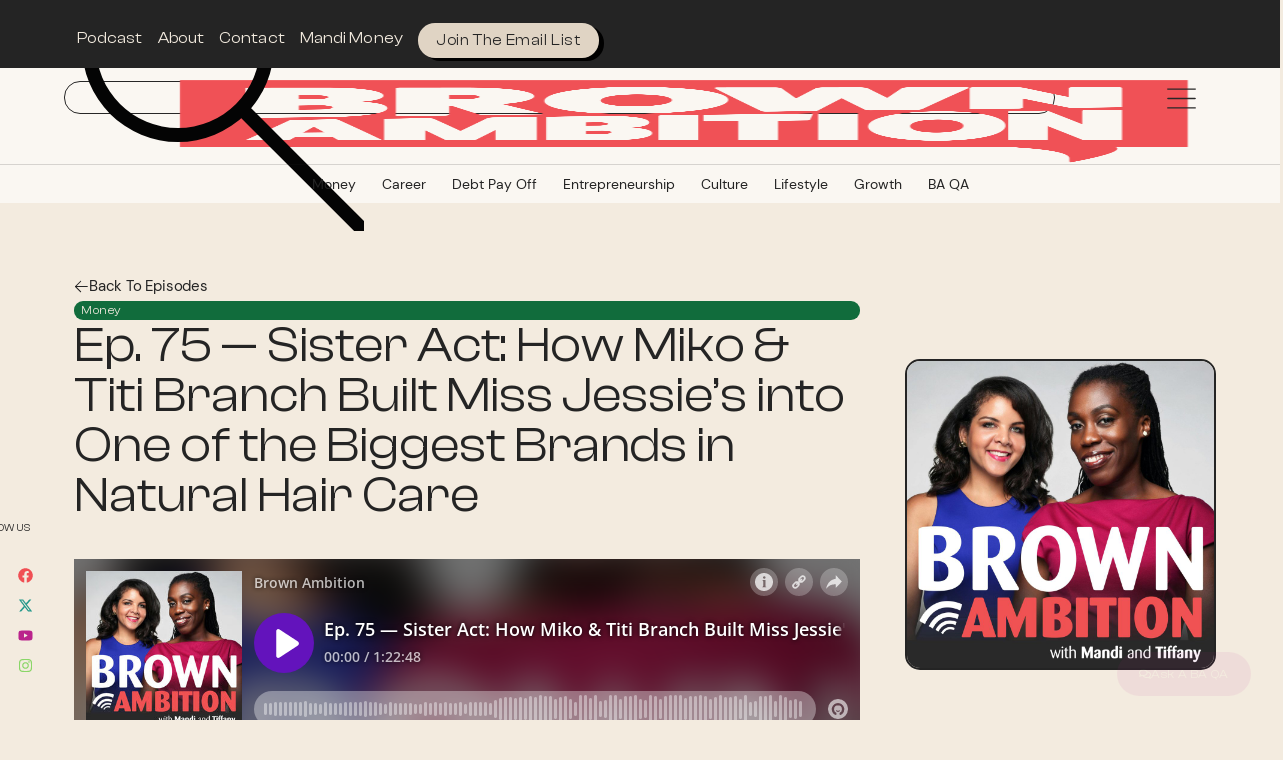

--- FILE ---
content_type: text/html; charset=UTF-8
request_url: https://brownambitionpodcast.com/ep-75-sister-act-how-miko-titi-branch-built-miss-jessies-into-one-of-the-biggest-brands-in-natural-hair-care/
body_size: 140677
content:
<!doctype html>
<html lang="en-US">
<head>
	<meta charset="UTF-8">
	<meta name="viewport" content="width=device-width, initial-scale=1">
	<link rel="profile" href="https://gmpg.org/xfn/11">
	<title>Ep. 75 — Sister Act: How Miko &#038; Titi Branch Built Miss Jessie&#8217;s into One of the Biggest Brands in Natural Hair Care &#8211; Brown Ambition</title>
<meta name='robots' content='max-image-preview:large' />
	<style>img:is([sizes="auto" i], [sizes^="auto," i]) { contain-intrinsic-size: 3000px 1500px }</style>
	<link rel="alternate" type="application/rss+xml" title="Brown Ambition &raquo; Feed" href="https://brownambitionpodcast.com/feed/" />
<link rel="alternate" type="application/rss+xml" title="Brown Ambition &raquo; Comments Feed" href="https://brownambitionpodcast.com/comments/feed/" />
<script>
window._wpemojiSettings = {"baseUrl":"https:\/\/s.w.org\/images\/core\/emoji\/16.0.1\/72x72\/","ext":".png","svgUrl":"https:\/\/s.w.org\/images\/core\/emoji\/16.0.1\/svg\/","svgExt":".svg","source":{"concatemoji":"https:\/\/brownambitionpodcast.com\/wp-includes\/js\/wp-emoji-release.min.js?ver=6.8.3"}};
/*! This file is auto-generated */
!function(s,n){var o,i,e;function c(e){try{var t={supportTests:e,timestamp:(new Date).valueOf()};sessionStorage.setItem(o,JSON.stringify(t))}catch(e){}}function p(e,t,n){e.clearRect(0,0,e.canvas.width,e.canvas.height),e.fillText(t,0,0);var t=new Uint32Array(e.getImageData(0,0,e.canvas.width,e.canvas.height).data),a=(e.clearRect(0,0,e.canvas.width,e.canvas.height),e.fillText(n,0,0),new Uint32Array(e.getImageData(0,0,e.canvas.width,e.canvas.height).data));return t.every(function(e,t){return e===a[t]})}function u(e,t){e.clearRect(0,0,e.canvas.width,e.canvas.height),e.fillText(t,0,0);for(var n=e.getImageData(16,16,1,1),a=0;a<n.data.length;a++)if(0!==n.data[a])return!1;return!0}function f(e,t,n,a){switch(t){case"flag":return n(e,"\ud83c\udff3\ufe0f\u200d\u26a7\ufe0f","\ud83c\udff3\ufe0f\u200b\u26a7\ufe0f")?!1:!n(e,"\ud83c\udde8\ud83c\uddf6","\ud83c\udde8\u200b\ud83c\uddf6")&&!n(e,"\ud83c\udff4\udb40\udc67\udb40\udc62\udb40\udc65\udb40\udc6e\udb40\udc67\udb40\udc7f","\ud83c\udff4\u200b\udb40\udc67\u200b\udb40\udc62\u200b\udb40\udc65\u200b\udb40\udc6e\u200b\udb40\udc67\u200b\udb40\udc7f");case"emoji":return!a(e,"\ud83e\udedf")}return!1}function g(e,t,n,a){var r="undefined"!=typeof WorkerGlobalScope&&self instanceof WorkerGlobalScope?new OffscreenCanvas(300,150):s.createElement("canvas"),o=r.getContext("2d",{willReadFrequently:!0}),i=(o.textBaseline="top",o.font="600 32px Arial",{});return e.forEach(function(e){i[e]=t(o,e,n,a)}),i}function t(e){var t=s.createElement("script");t.src=e,t.defer=!0,s.head.appendChild(t)}"undefined"!=typeof Promise&&(o="wpEmojiSettingsSupports",i=["flag","emoji"],n.supports={everything:!0,everythingExceptFlag:!0},e=new Promise(function(e){s.addEventListener("DOMContentLoaded",e,{once:!0})}),new Promise(function(t){var n=function(){try{var e=JSON.parse(sessionStorage.getItem(o));if("object"==typeof e&&"number"==typeof e.timestamp&&(new Date).valueOf()<e.timestamp+604800&&"object"==typeof e.supportTests)return e.supportTests}catch(e){}return null}();if(!n){if("undefined"!=typeof Worker&&"undefined"!=typeof OffscreenCanvas&&"undefined"!=typeof URL&&URL.createObjectURL&&"undefined"!=typeof Blob)try{var e="postMessage("+g.toString()+"("+[JSON.stringify(i),f.toString(),p.toString(),u.toString()].join(",")+"));",a=new Blob([e],{type:"text/javascript"}),r=new Worker(URL.createObjectURL(a),{name:"wpTestEmojiSupports"});return void(r.onmessage=function(e){c(n=e.data),r.terminate(),t(n)})}catch(e){}c(n=g(i,f,p,u))}t(n)}).then(function(e){for(var t in e)n.supports[t]=e[t],n.supports.everything=n.supports.everything&&n.supports[t],"flag"!==t&&(n.supports.everythingExceptFlag=n.supports.everythingExceptFlag&&n.supports[t]);n.supports.everythingExceptFlag=n.supports.everythingExceptFlag&&!n.supports.flag,n.DOMReady=!1,n.readyCallback=function(){n.DOMReady=!0}}).then(function(){return e}).then(function(){var e;n.supports.everything||(n.readyCallback(),(e=n.source||{}).concatemoji?t(e.concatemoji):e.wpemoji&&e.twemoji&&(t(e.twemoji),t(e.wpemoji)))}))}((window,document),window._wpemojiSettings);
</script>
<style id='wp-emoji-styles-inline-css'>

	img.wp-smiley, img.emoji {
		display: inline !important;
		border: none !important;
		box-shadow: none !important;
		height: 1em !important;
		width: 1em !important;
		margin: 0 0.07em !important;
		vertical-align: -0.1em !important;
		background: none !important;
		padding: 0 !important;
	}
</style>
<link rel='stylesheet' id='wp-block-library-css' href='https://brownambitionpodcast.com/wp-includes/css/dist/block-library/style.min.css?ver=6.8.3' media='all' />
<style id='global-styles-inline-css'>
:root{--wp--preset--aspect-ratio--square: 1;--wp--preset--aspect-ratio--4-3: 4/3;--wp--preset--aspect-ratio--3-4: 3/4;--wp--preset--aspect-ratio--3-2: 3/2;--wp--preset--aspect-ratio--2-3: 2/3;--wp--preset--aspect-ratio--16-9: 16/9;--wp--preset--aspect-ratio--9-16: 9/16;--wp--preset--color--black: #000000;--wp--preset--color--cyan-bluish-gray: #abb8c3;--wp--preset--color--white: #ffffff;--wp--preset--color--pale-pink: #f78da7;--wp--preset--color--vivid-red: #cf2e2e;--wp--preset--color--luminous-vivid-orange: #ff6900;--wp--preset--color--luminous-vivid-amber: #fcb900;--wp--preset--color--light-green-cyan: #7bdcb5;--wp--preset--color--vivid-green-cyan: #00d084;--wp--preset--color--pale-cyan-blue: #8ed1fc;--wp--preset--color--vivid-cyan-blue: #0693e3;--wp--preset--color--vivid-purple: #9b51e0;--wp--preset--gradient--vivid-cyan-blue-to-vivid-purple: linear-gradient(135deg,rgba(6,147,227,1) 0%,rgb(155,81,224) 100%);--wp--preset--gradient--light-green-cyan-to-vivid-green-cyan: linear-gradient(135deg,rgb(122,220,180) 0%,rgb(0,208,130) 100%);--wp--preset--gradient--luminous-vivid-amber-to-luminous-vivid-orange: linear-gradient(135deg,rgba(252,185,0,1) 0%,rgba(255,105,0,1) 100%);--wp--preset--gradient--luminous-vivid-orange-to-vivid-red: linear-gradient(135deg,rgba(255,105,0,1) 0%,rgb(207,46,46) 100%);--wp--preset--gradient--very-light-gray-to-cyan-bluish-gray: linear-gradient(135deg,rgb(238,238,238) 0%,rgb(169,184,195) 100%);--wp--preset--gradient--cool-to-warm-spectrum: linear-gradient(135deg,rgb(74,234,220) 0%,rgb(151,120,209) 20%,rgb(207,42,186) 40%,rgb(238,44,130) 60%,rgb(251,105,98) 80%,rgb(254,248,76) 100%);--wp--preset--gradient--blush-light-purple: linear-gradient(135deg,rgb(255,206,236) 0%,rgb(152,150,240) 100%);--wp--preset--gradient--blush-bordeaux: linear-gradient(135deg,rgb(254,205,165) 0%,rgb(254,45,45) 50%,rgb(107,0,62) 100%);--wp--preset--gradient--luminous-dusk: linear-gradient(135deg,rgb(255,203,112) 0%,rgb(199,81,192) 50%,rgb(65,88,208) 100%);--wp--preset--gradient--pale-ocean: linear-gradient(135deg,rgb(255,245,203) 0%,rgb(182,227,212) 50%,rgb(51,167,181) 100%);--wp--preset--gradient--electric-grass: linear-gradient(135deg,rgb(202,248,128) 0%,rgb(113,206,126) 100%);--wp--preset--gradient--midnight: linear-gradient(135deg,rgb(2,3,129) 0%,rgb(40,116,252) 100%);--wp--preset--font-size--small: 13px;--wp--preset--font-size--medium: 20px;--wp--preset--font-size--large: 36px;--wp--preset--font-size--x-large: 42px;--wp--preset--spacing--20: 0.44rem;--wp--preset--spacing--30: 0.67rem;--wp--preset--spacing--40: 1rem;--wp--preset--spacing--50: 1.5rem;--wp--preset--spacing--60: 2.25rem;--wp--preset--spacing--70: 3.38rem;--wp--preset--spacing--80: 5.06rem;--wp--preset--shadow--natural: 6px 6px 9px rgba(0, 0, 0, 0.2);--wp--preset--shadow--deep: 12px 12px 50px rgba(0, 0, 0, 0.4);--wp--preset--shadow--sharp: 6px 6px 0px rgba(0, 0, 0, 0.2);--wp--preset--shadow--outlined: 6px 6px 0px -3px rgba(255, 255, 255, 1), 6px 6px rgba(0, 0, 0, 1);--wp--preset--shadow--crisp: 6px 6px 0px rgba(0, 0, 0, 1);}:root { --wp--style--global--content-size: 800px;--wp--style--global--wide-size: 1200px; }:where(body) { margin: 0; }.wp-site-blocks > .alignleft { float: left; margin-right: 2em; }.wp-site-blocks > .alignright { float: right; margin-left: 2em; }.wp-site-blocks > .aligncenter { justify-content: center; margin-left: auto; margin-right: auto; }:where(.wp-site-blocks) > * { margin-block-start: 24px; margin-block-end: 0; }:where(.wp-site-blocks) > :first-child { margin-block-start: 0; }:where(.wp-site-blocks) > :last-child { margin-block-end: 0; }:root { --wp--style--block-gap: 24px; }:root :where(.is-layout-flow) > :first-child{margin-block-start: 0;}:root :where(.is-layout-flow) > :last-child{margin-block-end: 0;}:root :where(.is-layout-flow) > *{margin-block-start: 24px;margin-block-end: 0;}:root :where(.is-layout-constrained) > :first-child{margin-block-start: 0;}:root :where(.is-layout-constrained) > :last-child{margin-block-end: 0;}:root :where(.is-layout-constrained) > *{margin-block-start: 24px;margin-block-end: 0;}:root :where(.is-layout-flex){gap: 24px;}:root :where(.is-layout-grid){gap: 24px;}.is-layout-flow > .alignleft{float: left;margin-inline-start: 0;margin-inline-end: 2em;}.is-layout-flow > .alignright{float: right;margin-inline-start: 2em;margin-inline-end: 0;}.is-layout-flow > .aligncenter{margin-left: auto !important;margin-right: auto !important;}.is-layout-constrained > .alignleft{float: left;margin-inline-start: 0;margin-inline-end: 2em;}.is-layout-constrained > .alignright{float: right;margin-inline-start: 2em;margin-inline-end: 0;}.is-layout-constrained > .aligncenter{margin-left: auto !important;margin-right: auto !important;}.is-layout-constrained > :where(:not(.alignleft):not(.alignright):not(.alignfull)){max-width: var(--wp--style--global--content-size);margin-left: auto !important;margin-right: auto !important;}.is-layout-constrained > .alignwide{max-width: var(--wp--style--global--wide-size);}body .is-layout-flex{display: flex;}.is-layout-flex{flex-wrap: wrap;align-items: center;}.is-layout-flex > :is(*, div){margin: 0;}body .is-layout-grid{display: grid;}.is-layout-grid > :is(*, div){margin: 0;}body{padding-top: 0px;padding-right: 0px;padding-bottom: 0px;padding-left: 0px;}a:where(:not(.wp-element-button)){text-decoration: underline;}:root :where(.wp-element-button, .wp-block-button__link){background-color: #32373c;border-width: 0;color: #fff;font-family: inherit;font-size: inherit;line-height: inherit;padding: calc(0.667em + 2px) calc(1.333em + 2px);text-decoration: none;}.has-black-color{color: var(--wp--preset--color--black) !important;}.has-cyan-bluish-gray-color{color: var(--wp--preset--color--cyan-bluish-gray) !important;}.has-white-color{color: var(--wp--preset--color--white) !important;}.has-pale-pink-color{color: var(--wp--preset--color--pale-pink) !important;}.has-vivid-red-color{color: var(--wp--preset--color--vivid-red) !important;}.has-luminous-vivid-orange-color{color: var(--wp--preset--color--luminous-vivid-orange) !important;}.has-luminous-vivid-amber-color{color: var(--wp--preset--color--luminous-vivid-amber) !important;}.has-light-green-cyan-color{color: var(--wp--preset--color--light-green-cyan) !important;}.has-vivid-green-cyan-color{color: var(--wp--preset--color--vivid-green-cyan) !important;}.has-pale-cyan-blue-color{color: var(--wp--preset--color--pale-cyan-blue) !important;}.has-vivid-cyan-blue-color{color: var(--wp--preset--color--vivid-cyan-blue) !important;}.has-vivid-purple-color{color: var(--wp--preset--color--vivid-purple) !important;}.has-black-background-color{background-color: var(--wp--preset--color--black) !important;}.has-cyan-bluish-gray-background-color{background-color: var(--wp--preset--color--cyan-bluish-gray) !important;}.has-white-background-color{background-color: var(--wp--preset--color--white) !important;}.has-pale-pink-background-color{background-color: var(--wp--preset--color--pale-pink) !important;}.has-vivid-red-background-color{background-color: var(--wp--preset--color--vivid-red) !important;}.has-luminous-vivid-orange-background-color{background-color: var(--wp--preset--color--luminous-vivid-orange) !important;}.has-luminous-vivid-amber-background-color{background-color: var(--wp--preset--color--luminous-vivid-amber) !important;}.has-light-green-cyan-background-color{background-color: var(--wp--preset--color--light-green-cyan) !important;}.has-vivid-green-cyan-background-color{background-color: var(--wp--preset--color--vivid-green-cyan) !important;}.has-pale-cyan-blue-background-color{background-color: var(--wp--preset--color--pale-cyan-blue) !important;}.has-vivid-cyan-blue-background-color{background-color: var(--wp--preset--color--vivid-cyan-blue) !important;}.has-vivid-purple-background-color{background-color: var(--wp--preset--color--vivid-purple) !important;}.has-black-border-color{border-color: var(--wp--preset--color--black) !important;}.has-cyan-bluish-gray-border-color{border-color: var(--wp--preset--color--cyan-bluish-gray) !important;}.has-white-border-color{border-color: var(--wp--preset--color--white) !important;}.has-pale-pink-border-color{border-color: var(--wp--preset--color--pale-pink) !important;}.has-vivid-red-border-color{border-color: var(--wp--preset--color--vivid-red) !important;}.has-luminous-vivid-orange-border-color{border-color: var(--wp--preset--color--luminous-vivid-orange) !important;}.has-luminous-vivid-amber-border-color{border-color: var(--wp--preset--color--luminous-vivid-amber) !important;}.has-light-green-cyan-border-color{border-color: var(--wp--preset--color--light-green-cyan) !important;}.has-vivid-green-cyan-border-color{border-color: var(--wp--preset--color--vivid-green-cyan) !important;}.has-pale-cyan-blue-border-color{border-color: var(--wp--preset--color--pale-cyan-blue) !important;}.has-vivid-cyan-blue-border-color{border-color: var(--wp--preset--color--vivid-cyan-blue) !important;}.has-vivid-purple-border-color{border-color: var(--wp--preset--color--vivid-purple) !important;}.has-vivid-cyan-blue-to-vivid-purple-gradient-background{background: var(--wp--preset--gradient--vivid-cyan-blue-to-vivid-purple) !important;}.has-light-green-cyan-to-vivid-green-cyan-gradient-background{background: var(--wp--preset--gradient--light-green-cyan-to-vivid-green-cyan) !important;}.has-luminous-vivid-amber-to-luminous-vivid-orange-gradient-background{background: var(--wp--preset--gradient--luminous-vivid-amber-to-luminous-vivid-orange) !important;}.has-luminous-vivid-orange-to-vivid-red-gradient-background{background: var(--wp--preset--gradient--luminous-vivid-orange-to-vivid-red) !important;}.has-very-light-gray-to-cyan-bluish-gray-gradient-background{background: var(--wp--preset--gradient--very-light-gray-to-cyan-bluish-gray) !important;}.has-cool-to-warm-spectrum-gradient-background{background: var(--wp--preset--gradient--cool-to-warm-spectrum) !important;}.has-blush-light-purple-gradient-background{background: var(--wp--preset--gradient--blush-light-purple) !important;}.has-blush-bordeaux-gradient-background{background: var(--wp--preset--gradient--blush-bordeaux) !important;}.has-luminous-dusk-gradient-background{background: var(--wp--preset--gradient--luminous-dusk) !important;}.has-pale-ocean-gradient-background{background: var(--wp--preset--gradient--pale-ocean) !important;}.has-electric-grass-gradient-background{background: var(--wp--preset--gradient--electric-grass) !important;}.has-midnight-gradient-background{background: var(--wp--preset--gradient--midnight) !important;}.has-small-font-size{font-size: var(--wp--preset--font-size--small) !important;}.has-medium-font-size{font-size: var(--wp--preset--font-size--medium) !important;}.has-large-font-size{font-size: var(--wp--preset--font-size--large) !important;}.has-x-large-font-size{font-size: var(--wp--preset--font-size--x-large) !important;}
:root :where(.wp-block-pullquote){font-size: 1.5em;line-height: 1.6;}
</style>
<link rel='stylesheet' id='wp-components-css' href='https://brownambitionpodcast.com/wp-includes/css/dist/components/style.min.css?ver=6.8.3' media='all' />
<link rel='stylesheet' id='godaddy-styles-css' href='https://brownambitionpodcast.com/wp-content/mu-plugins/vendor/wpex/godaddy-launch/includes/Dependencies/GoDaddy/Styles/build/latest.css?ver=2.0.2' media='all' />
<link rel='stylesheet' id='hello-elementor-css' href='https://brownambitionpodcast.com/wp-content/themes/hello-elementor/assets/css/reset.css?ver=3.4.5' media='all' />
<link rel='stylesheet' id='hello-elementor-theme-style-css' href='https://brownambitionpodcast.com/wp-content/themes/hello-elementor/assets/css/theme.css?ver=3.4.5' media='all' />
<link rel='stylesheet' id='hello-elementor-header-footer-css' href='https://brownambitionpodcast.com/wp-content/themes/hello-elementor/assets/css/header-footer.css?ver=3.4.5' media='all' />
<link rel='stylesheet' id='elementor-frontend-css' href='https://brownambitionpodcast.com/wp-content/plugins/elementor/assets/css/frontend.min.css?ver=3.34.2' media='all' />
<link rel='stylesheet' id='elementor-post-7-css' href='https://brownambitionpodcast.com/wp-content/uploads/elementor/css/post-7.css?ver=1768959022' media='all' />
<link rel='stylesheet' id='widget-heading-css' href='https://brownambitionpodcast.com/wp-content/plugins/elementor/assets/css/widget-heading.min.css?ver=3.34.2' media='all' />
<link rel='stylesheet' id='widget-social-icons-css' href='https://brownambitionpodcast.com/wp-content/plugins/elementor/assets/css/widget-social-icons.min.css?ver=3.34.2' media='all' />
<link rel='stylesheet' id='e-apple-webkit-css' href='https://brownambitionpodcast.com/wp-content/plugins/elementor/assets/css/conditionals/apple-webkit.min.css?ver=3.34.2' media='all' />
<link rel='stylesheet' id='widget-nav-menu-css' href='https://brownambitionpodcast.com/wp-content/plugins/elementor-pro/assets/css/widget-nav-menu.min.css?ver=3.34.1' media='all' />
<link rel='stylesheet' id='e-motion-fx-css' href='https://brownambitionpodcast.com/wp-content/plugins/elementor-pro/assets/css/modules/motion-fx.min.css?ver=3.34.1' media='all' />
<link rel='stylesheet' id='widget-search-css' href='https://brownambitionpodcast.com/wp-content/plugins/elementor-pro/assets/css/widget-search.min.css?ver=3.34.1' media='all' />
<link rel='stylesheet' id='widget-image-css' href='https://brownambitionpodcast.com/wp-content/plugins/elementor/assets/css/widget-image.min.css?ver=3.34.2' media='all' />
<link rel='stylesheet' id='e-sticky-css' href='https://brownambitionpodcast.com/wp-content/plugins/elementor-pro/assets/css/modules/sticky.min.css?ver=3.34.1' media='all' />
<link rel='stylesheet' id='widget-icon-list-css' href='https://brownambitionpodcast.com/wp-content/plugins/elementor/assets/css/widget-icon-list.min.css?ver=3.34.2' media='all' />
<link rel='stylesheet' id='e-animation-float-css' href='https://brownambitionpodcast.com/wp-content/plugins/elementor/assets/lib/animations/styles/e-animation-float.min.css?ver=3.34.2' media='all' />
<link rel='stylesheet' id='widget-video-css' href='https://brownambitionpodcast.com/wp-content/plugins/elementor/assets/css/widget-video.min.css?ver=3.34.2' media='all' />
<link rel='stylesheet' id='widget-loop-common-css' href='https://brownambitionpodcast.com/wp-content/plugins/elementor-pro/assets/css/widget-loop-common.min.css?ver=3.34.1' media='all' />
<link rel='stylesheet' id='widget-loop-grid-css' href='https://brownambitionpodcast.com/wp-content/plugins/elementor-pro/assets/css/widget-loop-grid.min.css?ver=3.34.1' media='all' />
<link rel='stylesheet' id='widget-divider-css' href='https://brownambitionpodcast.com/wp-content/plugins/elementor/assets/css/widget-divider.min.css?ver=3.34.2' media='all' />
<link rel='stylesheet' id='e-animation-fadeInRight-css' href='https://brownambitionpodcast.com/wp-content/plugins/elementor/assets/lib/animations/styles/fadeInRight.min.css?ver=3.34.2' media='all' />
<link rel='stylesheet' id='e-popup-css' href='https://brownambitionpodcast.com/wp-content/plugins/elementor-pro/assets/css/conditionals/popup.min.css?ver=3.34.1' media='all' />
<link rel='stylesheet' id='elementor-post-868-css' href='https://brownambitionpodcast.com/wp-content/uploads/elementor/css/post-868.css?ver=1768959023' media='all' />
<link rel='stylesheet' id='elementor-post-1408-css' href='https://brownambitionpodcast.com/wp-content/uploads/elementor/css/post-1408.css?ver=1768959023' media='all' />
<link rel='stylesheet' id='elementor-post-1147-css' href='https://brownambitionpodcast.com/wp-content/uploads/elementor/css/post-1147.css?ver=1768959293' media='all' />
<link rel='stylesheet' id='elementor-post-3529-css' href='https://brownambitionpodcast.com/wp-content/uploads/elementor/css/post-3529.css?ver=1768959023' media='all' />
<script src="https://brownambitionpodcast.com/wp-includes/js/jquery/jquery.min.js?ver=3.7.1" id="jquery-core-js"></script>
<script src="https://brownambitionpodcast.com/wp-includes/js/jquery/jquery-migrate.min.js?ver=3.4.1" id="jquery-migrate-js"></script>
<link rel="https://api.w.org/" href="https://brownambitionpodcast.com/wp-json/" /><link rel="alternate" title="JSON" type="application/json" href="https://brownambitionpodcast.com/wp-json/wp/v2/posts/4049" /><link rel="EditURI" type="application/rsd+xml" title="RSD" href="https://brownambitionpodcast.com/xmlrpc.php?rsd" />
<meta name="generator" content="WordPress 6.8.3" />
<link rel="canonical" href="https://brownambitionpodcast.com/ep-75-sister-act-how-miko-titi-branch-built-miss-jessies-into-one-of-the-biggest-brands-in-natural-hair-care/" />
<link rel='shortlink' href='https://brownambitionpodcast.com/?p=4049' />
<link rel="alternate" title="oEmbed (JSON)" type="application/json+oembed" href="https://brownambitionpodcast.com/wp-json/oembed/1.0/embed?url=https%3A%2F%2Fbrownambitionpodcast.com%2Fep-75-sister-act-how-miko-titi-branch-built-miss-jessies-into-one-of-the-biggest-brands-in-natural-hair-care%2F" />
<link rel="alternate" title="oEmbed (XML)" type="text/xml+oembed" href="https://brownambitionpodcast.com/wp-json/oembed/1.0/embed?url=https%3A%2F%2Fbrownambitionpodcast.com%2Fep-75-sister-act-how-miko-titi-branch-built-miss-jessies-into-one-of-the-biggest-brands-in-natural-hair-care%2F&#038;format=xml" />
<meta name="generator" content="Elementor 3.34.2; features: e_font_icon_svg, additional_custom_breakpoints; settings: css_print_method-external, google_font-disabled, font_display-swap">
			<style>
				.e-con.e-parent:nth-of-type(n+4):not(.e-lazyloaded):not(.e-no-lazyload),
				.e-con.e-parent:nth-of-type(n+4):not(.e-lazyloaded):not(.e-no-lazyload) * {
					background-image: none !important;
				}
				@media screen and (max-height: 1024px) {
					.e-con.e-parent:nth-of-type(n+3):not(.e-lazyloaded):not(.e-no-lazyload),
					.e-con.e-parent:nth-of-type(n+3):not(.e-lazyloaded):not(.e-no-lazyload) * {
						background-image: none !important;
					}
				}
				@media screen and (max-height: 640px) {
					.e-con.e-parent:nth-of-type(n+2):not(.e-lazyloaded):not(.e-no-lazyload),
					.e-con.e-parent:nth-of-type(n+2):not(.e-lazyloaded):not(.e-no-lazyload) * {
						background-image: none !important;
					}
				}
			</style>
			<link rel="icon" href="https://brownambitionpodcast.com/wp-content/uploads/2025/09/brown-ambition-favicon-150x150.png" sizes="32x32" />
<link rel="icon" href="https://brownambitionpodcast.com/wp-content/uploads/2025/09/brown-ambition-favicon-300x300.png" sizes="192x192" />
<link rel="apple-touch-icon" href="https://brownambitionpodcast.com/wp-content/uploads/2025/09/brown-ambition-favicon-300x300.png" />
<meta name="msapplication-TileImage" content="https://brownambitionpodcast.com/wp-content/uploads/2025/09/brown-ambition-favicon-300x300.png" />
</head>
<body class="wp-singular post-template-default single single-post postid-4049 single-format-standard wp-embed-responsive wp-theme-hello-elementor hello-elementor-default elementor-default elementor-kit-7 elementor-page-1147">


<a class="skip-link screen-reader-text" href="#content">Skip to content</a>

		<header data-elementor-type="header" data-elementor-id="868" class="elementor elementor-868 elementor-location-header" data-elementor-post-type="elementor_library">
			<div class="elementor-element elementor-element-7de5d20 e-con-full e-flex e-con e-parent" data-id="7de5d20" data-element_type="container" data-settings="{&quot;background_background&quot;:&quot;classic&quot;}">
		<div class="elementor-element elementor-element-97f4770 e-con-full e-transform e-flex e-con e-child" data-id="97f4770" data-element_type="container" data-settings="{&quot;position&quot;:&quot;fixed&quot;,&quot;_transform_translateX_effect_mobile&quot;:{&quot;unit&quot;:&quot;px&quot;,&quot;size&quot;:-26,&quot;sizes&quot;:[]},&quot;_transform_translateX_effect&quot;:{&quot;unit&quot;:&quot;px&quot;,&quot;size&quot;:&quot;&quot;,&quot;sizes&quot;:[]},&quot;_transform_translateX_effect_tablet&quot;:{&quot;unit&quot;:&quot;px&quot;,&quot;size&quot;:&quot;&quot;,&quot;sizes&quot;:[]},&quot;_transform_translateY_effect&quot;:{&quot;unit&quot;:&quot;px&quot;,&quot;size&quot;:&quot;&quot;,&quot;sizes&quot;:[]},&quot;_transform_translateY_effect_tablet&quot;:{&quot;unit&quot;:&quot;px&quot;,&quot;size&quot;:&quot;&quot;,&quot;sizes&quot;:[]},&quot;_transform_translateY_effect_mobile&quot;:{&quot;unit&quot;:&quot;px&quot;,&quot;size&quot;:&quot;&quot;,&quot;sizes&quot;:[]}}">
				<div class="elementor-element elementor-element-c0d9948 e-transform elementor-widget elementor-widget-heading" data-id="c0d9948" data-element_type="widget" data-settings="{&quot;_transform_rotateZ_effect&quot;:{&quot;unit&quot;:&quot;px&quot;,&quot;size&quot;:90,&quot;sizes&quot;:[]},&quot;_transform_rotateZ_effect_tablet&quot;:{&quot;unit&quot;:&quot;deg&quot;,&quot;size&quot;:&quot;&quot;,&quot;sizes&quot;:[]},&quot;_transform_rotateZ_effect_mobile&quot;:{&quot;unit&quot;:&quot;deg&quot;,&quot;size&quot;:&quot;&quot;,&quot;sizes&quot;:[]}}" data-widget_type="heading.default">
					<div class="elementor-heading-title elementor-size-default">follow us</div>				</div>
				<div class="elementor-element elementor-element-507d124 elementor-grid-1 elementor-shape-rounded e-grid-align-center elementor-widget elementor-widget-social-icons" data-id="507d124" data-element_type="widget" data-widget_type="social-icons.default">
							<div class="elementor-social-icons-wrapper elementor-grid" role="list">
							<span class="elementor-grid-item" role="listitem">
					<a class="elementor-icon elementor-social-icon elementor-social-icon-facebook elementor-repeater-item-efdc8e0" href="https://www.facebook.com/brownambition" target="_blank">
						<span class="elementor-screen-only">Facebook</span>
						<svg aria-hidden="true" class="e-font-icon-svg e-fab-facebook" viewBox="0 0 512 512" xmlns="http://www.w3.org/2000/svg"><path d="M504 256C504 119 393 8 256 8S8 119 8 256c0 123.78 90.69 226.38 209.25 245V327.69h-63V256h63v-54.64c0-62.15 37-96.48 93.67-96.48 27.14 0 55.52 4.84 55.52 4.84v61h-31.28c-30.8 0-40.41 19.12-40.41 38.73V256h68.78l-11 71.69h-57.78V501C413.31 482.38 504 379.78 504 256z"></path></svg>					</a>
				</span>
							<span class="elementor-grid-item" role="listitem">
					<a class="elementor-icon elementor-social-icon elementor-social-icon-x-twitter elementor-repeater-item-e2f6d6b" href="https://brownambitionpodcast.com/about-us/Twitter.com/thebapodcast" target="_blank">
						<span class="elementor-screen-only">X-twitter</span>
						<svg aria-hidden="true" class="e-font-icon-svg e-fab-x-twitter" viewBox="0 0 512 512" xmlns="http://www.w3.org/2000/svg"><path d="M389.2 48h70.6L305.6 224.2 487 464H345L233.7 318.6 106.5 464H35.8L200.7 275.5 26.8 48H172.4L272.9 180.9 389.2 48zM364.4 421.8h39.1L151.1 88h-42L364.4 421.8z"></path></svg>					</a>
				</span>
							<span class="elementor-grid-item" role="listitem">
					<a class="elementor-icon elementor-social-icon elementor-social-icon-youtube elementor-repeater-item-0a93520" href="https://www.youtube.com/channel/UCJumQulxiapVr_ojaW3fvLQ" target="_blank">
						<span class="elementor-screen-only">Youtube</span>
						<svg aria-hidden="true" class="e-font-icon-svg e-fab-youtube" viewBox="0 0 576 512" xmlns="http://www.w3.org/2000/svg"><path d="M549.655 124.083c-6.281-23.65-24.787-42.276-48.284-48.597C458.781 64 288 64 288 64S117.22 64 74.629 75.486c-23.497 6.322-42.003 24.947-48.284 48.597-11.412 42.867-11.412 132.305-11.412 132.305s0 89.438 11.412 132.305c6.281 23.65 24.787 41.5 48.284 47.821C117.22 448 288 448 288 448s170.78 0 213.371-11.486c23.497-6.321 42.003-24.171 48.284-47.821 11.412-42.867 11.412-132.305 11.412-132.305s0-89.438-11.412-132.305zm-317.51 213.508V175.185l142.739 81.205-142.739 81.201z"></path></svg>					</a>
				</span>
							<span class="elementor-grid-item" role="listitem">
					<a class="elementor-icon elementor-social-icon elementor-social-icon-instagram elementor-repeater-item-d42e33d" href="https://www.instagram.com/brownambitionpodcast/" target="_blank">
						<span class="elementor-screen-only">Instagram</span>
						<svg aria-hidden="true" class="e-font-icon-svg e-fab-instagram" viewBox="0 0 448 512" xmlns="http://www.w3.org/2000/svg"><path d="M224.1 141c-63.6 0-114.9 51.3-114.9 114.9s51.3 114.9 114.9 114.9S339 319.5 339 255.9 287.7 141 224.1 141zm0 189.6c-41.1 0-74.7-33.5-74.7-74.7s33.5-74.7 74.7-74.7 74.7 33.5 74.7 74.7-33.6 74.7-74.7 74.7zm146.4-194.3c0 14.9-12 26.8-26.8 26.8-14.9 0-26.8-12-26.8-26.8s12-26.8 26.8-26.8 26.8 12 26.8 26.8zm76.1 27.2c-1.7-35.9-9.9-67.7-36.2-93.9-26.2-26.2-58-34.4-93.9-36.2-37-2.1-147.9-2.1-184.9 0-35.8 1.7-67.6 9.9-93.9 36.1s-34.4 58-36.2 93.9c-2.1 37-2.1 147.9 0 184.9 1.7 35.9 9.9 67.7 36.2 93.9s58 34.4 93.9 36.2c37 2.1 147.9 2.1 184.9 0 35.9-1.7 67.7-9.9 93.9-36.2 26.2-26.2 34.4-58 36.2-93.9 2.1-37 2.1-147.8 0-184.8zM398.8 388c-7.8 19.6-22.9 34.7-42.6 42.6-29.5 11.7-99.5 9-132.1 9s-102.7 2.6-132.1-9c-19.6-7.8-34.7-22.9-42.6-42.6-11.7-29.5-9-99.5-9-132.1s-2.6-102.7 9-132.1c7.8-19.6 22.9-34.7 42.6-42.6 29.5-11.7 99.5-9 132.1-9s102.7-2.6 132.1 9c19.6 7.8 34.7 22.9 42.6 42.6 11.7 29.5 9 99.5 9 132.1s2.7 102.7-9 132.1z"></path></svg>					</a>
				</span>
					</div>
						</div>
				</div>
		<div class="elementor-element elementor-element-0b7c1bc e-con-full e-flex e-con e-child" data-id="0b7c1bc" data-element_type="container">
		<div class="elementor-element elementor-element-4e82c9f e-con-full e-flex e-con e-child" data-id="4e82c9f" data-element_type="container">
				<div class="elementor-element elementor-element-25a65ed elementor-nav-menu__align-start elementor-nav-menu--dropdown-none elementor-widget elementor-widget-nav-menu" data-id="25a65ed" data-element_type="widget" data-settings="{&quot;submenu_icon&quot;:{&quot;value&quot;:&quot;&lt;i aria-hidden=\&quot;true\&quot; class=\&quot;\&quot;&gt;&lt;\/i&gt;&quot;,&quot;library&quot;:&quot;&quot;},&quot;layout&quot;:&quot;horizontal&quot;}" data-widget_type="nav-menu.default">
								<nav aria-label="Menu" class="elementor-nav-menu--main elementor-nav-menu__container elementor-nav-menu--layout-horizontal e--pointer-none">
				<ul id="menu-1-25a65ed" class="elementor-nav-menu"><li class="menu-item menu-item-type-post_type menu-item-object-page current_page_parent menu-item-870"><a href="https://brownambitionpodcast.com/podcast/" class="elementor-item">Podcast</a></li>
<li class="menu-item menu-item-type-post_type menu-item-object-page menu-item-871"><a href="https://brownambitionpodcast.com/about/" class="elementor-item">About</a></li>
<li class="menu-item menu-item-type-post_type menu-item-object-page menu-item-3557"><a href="https://brownambitionpodcast.com/contact/" class="elementor-item">Contact</a></li>
<li class="menu-item menu-item-type-custom menu-item-object-custom menu-item-1624"><a target="_blank" href="https://www.mandimoney.com/" class="elementor-item">Mandi Money</a></li>
</ul>			</nav>
						<nav class="elementor-nav-menu--dropdown elementor-nav-menu__container" aria-hidden="true">
				<ul id="menu-2-25a65ed" class="elementor-nav-menu"><li class="menu-item menu-item-type-post_type menu-item-object-page current_page_parent menu-item-870"><a href="https://brownambitionpodcast.com/podcast/" class="elementor-item" tabindex="-1">Podcast</a></li>
<li class="menu-item menu-item-type-post_type menu-item-object-page menu-item-871"><a href="https://brownambitionpodcast.com/about/" class="elementor-item" tabindex="-1">About</a></li>
<li class="menu-item menu-item-type-post_type menu-item-object-page menu-item-3557"><a href="https://brownambitionpodcast.com/contact/" class="elementor-item" tabindex="-1">Contact</a></li>
<li class="menu-item menu-item-type-custom menu-item-object-custom menu-item-1624"><a target="_blank" href="https://www.mandimoney.com/" class="elementor-item" tabindex="-1">Mandi Money</a></li>
</ul>			</nav>
						</div>
				<div class="elementor-element elementor-element-bde2502 elementor-align-right elementor-mobile-align-justify elementor-widget__width-initial elementor-widget elementor-widget-button" data-id="bde2502" data-element_type="widget" data-widget_type="button.default">
										<a class="elementor-button elementor-button-link elementor-size-sm" href="https://view.flodesk.com/pages/6269937c1e8046b220253ac0" target="_blank">
						<span class="elementor-button-content-wrapper">
									<span class="elementor-button-text">Join the Email List</span>
					</span>
					</a>
								</div>
				</div>
				</div>
		<div class="elementor-element elementor-element-47e1993 e-con-full e-flex e-con e-child" data-id="47e1993" data-element_type="container" data-settings="{&quot;position&quot;:&quot;fixed&quot;,&quot;motion_fx_motion_fx_scrolling&quot;:&quot;yes&quot;,&quot;motion_fx_opacity_effect&quot;:&quot;yes&quot;,&quot;motion_fx_opacity_range&quot;:{&quot;unit&quot;:&quot;%&quot;,&quot;size&quot;:&quot;&quot;,&quot;sizes&quot;:{&quot;start&quot;:92,&quot;end&quot;:100}},&quot;motion_fx_opacity_direction&quot;:&quot;out-in&quot;,&quot;motion_fx_opacity_level&quot;:{&quot;unit&quot;:&quot;px&quot;,&quot;size&quot;:10,&quot;sizes&quot;:[]},&quot;motion_fx_devices&quot;:[&quot;desktop&quot;,&quot;tablet&quot;,&quot;mobile&quot;]}">
				<div class="elementor-element elementor-element-be53086 elementor-align-center elementor-widget elementor-widget-button" data-id="be53086" data-element_type="widget" data-widget_type="button.default">
										<a class="elementor-button elementor-button-link elementor-size-sm" href="https://brownambitionpodcast.com/ba-qa/">
						<span class="elementor-button-content-wrapper">
						<span class="elementor-button-icon">
				<svg aria-hidden="true" class="e-font-icon-svg e-far-comments" viewBox="0 0 576 512" xmlns="http://www.w3.org/2000/svg"><path d="M532 386.2c27.5-27.1 44-61.1 44-98.2 0-80-76.5-146.1-176.2-157.9C368.3 72.5 294.3 32 208 32 93.1 32 0 103.6 0 192c0 37 16.5 71 44 98.2-15.3 30.7-37.3 54.5-37.7 54.9-6.3 6.7-8.1 16.5-4.4 25 3.6 8.5 12 14 21.2 14 53.5 0 96.7-20.2 125.2-38.8 9.2 2.1 18.7 3.7 28.4 4.9C208.1 407.6 281.8 448 368 448c20.8 0 40.8-2.4 59.8-6.8C456.3 459.7 499.4 480 553 480c9.2 0 17.5-5.5 21.2-14 3.6-8.5 1.9-18.3-4.4-25-.4-.3-22.5-24.1-37.8-54.8zm-392.8-92.3L122.1 305c-14.1 9.1-28.5 16.3-43.1 21.4 2.7-4.7 5.4-9.7 8-14.8l15.5-31.1L77.7 256C64.2 242.6 48 220.7 48 192c0-60.7 73.3-112 160-112s160 51.3 160 112-73.3 112-160 112c-16.5 0-33-1.9-49-5.6l-19.8-4.5zM498.3 352l-24.7 24.4 15.5 31.1c2.6 5.1 5.3 10.1 8 14.8-14.6-5.1-29-12.3-43.1-21.4l-17.1-11.1-19.9 4.6c-16 3.7-32.5 5.6-49 5.6-54 0-102.2-20.1-131.3-49.7C338 339.5 416 272.9 416 192c0-3.4-.4-6.7-.7-10C479.7 196.5 528 238.8 528 288c0 28.7-16.2 50.6-29.7 64z"></path></svg>			</span>
									<span class="elementor-button-text">Ask a BA QA</span>
					</span>
					</a>
								</div>
				</div>
				</div>
		<div class="elementor-element elementor-element-fa530e5 e-con-full e-flex e-con e-parent" data-id="fa530e5" data-element_type="container" data-settings="{&quot;background_background&quot;:&quot;classic&quot;}">
		<div class="elementor-element elementor-element-9a43ceb e-con-full e-flex e-con e-child" data-id="9a43ceb" data-element_type="container" data-settings="{&quot;background_background&quot;:&quot;classic&quot;,&quot;sticky&quot;:&quot;top&quot;,&quot;motion_fx_motion_fx_scrolling&quot;:&quot;yes&quot;,&quot;motion_fx_opacity_effect&quot;:&quot;yes&quot;,&quot;motion_fx_opacity_level&quot;:{&quot;unit&quot;:&quot;px&quot;,&quot;size&quot;:2,&quot;sizes&quot;:[]},&quot;motion_fx_opacity_range&quot;:{&quot;unit&quot;:&quot;%&quot;,&quot;size&quot;:&quot;&quot;,&quot;sizes&quot;:{&quot;start&quot;:20,&quot;end&quot;:80}},&quot;motion_fx_opacity_direction&quot;:&quot;out-in&quot;,&quot;motion_fx_devices&quot;:[&quot;desktop&quot;,&quot;tablet&quot;,&quot;mobile&quot;],&quot;sticky_on&quot;:[&quot;desktop&quot;,&quot;tablet&quot;,&quot;mobile&quot;],&quot;sticky_offset&quot;:0,&quot;sticky_effects_offset&quot;:0,&quot;sticky_anchor_link_offset&quot;:0}">
				<div class="elementor-element elementor-element-e02d54c elementor-widget__width-initial elementor-widget elementor-widget-search" data-id="e02d54c" data-element_type="widget" data-settings="{&quot;submit_trigger&quot;:&quot;key_enter&quot;,&quot;pagination_type_options&quot;:&quot;none&quot;}" data-widget_type="search.default">
							<search class="e-search hidden" role="search">
			<form class="e-search-form" action="https://brownambitionpodcast.com" method="get">

				
				<label class="e-search-label" for="search-e02d54c">
					<span class="elementor-screen-only">
						Search					</span>
					<svg xmlns="http://www.w3.org/2000/svg" xmlns:xlink="http://www.w3.org/1999/xlink" width="300" height="300" viewBox="0 0 300 300"><defs><style>.a{clip-path:url(#b);}</style><clipPath id="b"><rect width="300" height="300"></rect></clipPath></defs><g id="a" class="a"><path d="M96,14a82,82,0,1,0,82,82A82.093,82.093,0,0,0,96,14M96,0A96,96,0,1,1,0,96,96,96,0,0,1,96,0Z" transform="translate(18 19)"></path><path d="M120,127a6.978,6.978,0,0,1-4.95-2.05l-120-120a7,7,0,0,1,0-9.9,7,7,0,0,1,9.9,0l120,120A7,7,0,0,1,120,127Z" transform="translate(180.5 180.5)"></path></g></svg>				</label>

				<div class="e-search-input-wrapper">
					<input id="search-e02d54c" placeholder="search" class="e-search-input" type="search" name="s" value="" autocomplete="on" role="combobox" aria-autocomplete="list" aria-expanded="false" aria-controls="results-e02d54c" aria-haspopup="listbox">
					<svg aria-hidden="true" class="e-font-icon-svg e-fas-times" viewBox="0 0 352 512" xmlns="http://www.w3.org/2000/svg"><path d="M242.72 256l100.07-100.07c12.28-12.28 12.28-32.19 0-44.48l-22.24-22.24c-12.28-12.28-32.19-12.28-44.48 0L176 189.28 75.93 89.21c-12.28-12.28-32.19-12.28-44.48 0L9.21 111.45c-12.28 12.28-12.28 32.19 0 44.48L109.28 256 9.21 356.07c-12.28 12.28-12.28 32.19 0 44.48l22.24 22.24c12.28 12.28 32.2 12.28 44.48 0L176 322.72l100.07 100.07c12.28 12.28 32.2 12.28 44.48 0l22.24-22.24c12.28-12.28 12.28-32.19 0-44.48L242.72 256z"></path></svg>										<output id="results-e02d54c" class="e-search-results-container hide-loader" aria-live="polite" aria-atomic="true" aria-label="Results for search" tabindex="0">
						<div class="e-search-results"></div>
											</output>
									</div>
				
				
				<button class="e-search-submit elementor-screen-only " type="submit" aria-label="Search">
					
									</button>
				<input type="hidden" name="e_search_props" value="e02d54c-868">
			</form>
		</search>
						</div>
				<div class="elementor-element elementor-element-6f12c5f elementor-widget-mobile__width-initial e-transform elementor-widget elementor-widget-image" data-id="6f12c5f" data-element_type="widget" data-settings="{&quot;_transform_translateX_effect&quot;:{&quot;unit&quot;:&quot;px&quot;,&quot;size&quot;:-80,&quot;sizes&quot;:[]},&quot;_transform_translateX_effect_mobile&quot;:{&quot;unit&quot;:&quot;px&quot;,&quot;size&quot;:0,&quot;sizes&quot;:[]},&quot;motion_fx_motion_fx_scrolling&quot;:&quot;yes&quot;,&quot;motion_fx_scale_effect&quot;:&quot;yes&quot;,&quot;motion_fx_scale_direction&quot;:&quot;in-out&quot;,&quot;motion_fx_scale_speed&quot;:{&quot;unit&quot;:&quot;px&quot;,&quot;size&quot;:10,&quot;sizes&quot;:[]},&quot;motion_fx_scale_range&quot;:{&quot;unit&quot;:&quot;%&quot;,&quot;size&quot;:&quot;&quot;,&quot;sizes&quot;:{&quot;start&quot;:77,&quot;end&quot;:88}},&quot;motion_fx_devices&quot;:[&quot;desktop&quot;,&quot;tablet&quot;],&quot;_transform_translateX_effect_tablet&quot;:{&quot;unit&quot;:&quot;px&quot;,&quot;size&quot;:-40,&quot;sizes&quot;:[]},&quot;_transform_translateY_effect&quot;:{&quot;unit&quot;:&quot;px&quot;,&quot;size&quot;:&quot;&quot;,&quot;sizes&quot;:[]},&quot;_transform_translateY_effect_tablet&quot;:{&quot;unit&quot;:&quot;px&quot;,&quot;size&quot;:&quot;&quot;,&quot;sizes&quot;:[]},&quot;_transform_translateY_effect_mobile&quot;:{&quot;unit&quot;:&quot;px&quot;,&quot;size&quot;:&quot;&quot;,&quot;sizes&quot;:[]}}" data-widget_type="image.default">
																<a href="https://brownambitionpodcast.com">
							<img fetchpriority="high" width="800" height="550" src="https://brownambitionpodcast.com/wp-content/uploads/2025/09/BW-Logo-Red-1024x704.png" class="attachment-large size-large wp-image-1756" alt="" srcset="https://brownambitionpodcast.com/wp-content/uploads/2025/09/BW-Logo-Red-1024x704.png 1024w, https://brownambitionpodcast.com/wp-content/uploads/2025/09/BW-Logo-Red-300x206.png 300w, https://brownambitionpodcast.com/wp-content/uploads/2025/09/BW-Logo-Red-768x528.png 768w, https://brownambitionpodcast.com/wp-content/uploads/2025/09/BW-Logo-Red-1536x1056.png 1536w, https://brownambitionpodcast.com/wp-content/uploads/2025/09/BW-Logo-Red-2048x1408.png 2048w" sizes="(max-width: 800px) 100vw, 800px" />								</a>
															</div>
				<div class="elementor-element elementor-element-8b3b387 elementor-view-default elementor-widget elementor-widget-icon" data-id="8b3b387" data-element_type="widget" data-widget_type="icon.default">
							<div class="elementor-icon-wrapper">
			<a class="elementor-icon" href="#elementor-action%3Aaction%3Dpopup%3Aopen%26settings%3DeyJpZCI6IjM1MjkiLCJ0b2dnbGUiOmZhbHNlfQ%3D%3D">
			<svg xmlns="http://www.w3.org/2000/svg" xmlns:xlink="http://www.w3.org/1999/xlink" width="300" height="300" viewBox="0 0 300 300"><defs><style>.a{clip-path:url(#b);}</style><clipPath id="b"><rect width="300" height="300"></rect></clipPath></defs><g id="a" class="a"><path d="M236,5.5H0A5.5,5.5,0,0,1-5.5,0,5.5,5.5,0,0,1,0-5.5H236A5.5,5.5,0,0,1,241.5,0,5.5,5.5,0,0,1,236,5.5Z" transform="translate(32 69)"></path><path d="M236,5.5H0A5.5,5.5,0,0,1-5.5,0,5.5,5.5,0,0,1,0-5.5H236A5.5,5.5,0,0,1,241.5,0,5.5,5.5,0,0,1,236,5.5Z" transform="translate(32 150)"></path><path d="M236,5.5H0A5.5,5.5,0,0,1-5.5,0,5.5,5.5,0,0,1,0-5.5H236A5.5,5.5,0,0,1,241.5,0,5.5,5.5,0,0,1,236,5.5Z" transform="translate(32 231)"></path></g></svg>			</a>
		</div>
						</div>
				</div>
		<div class="elementor-element elementor-element-5c414b7 e-con-full scroll-menu-wrap e-flex e-con e-child" data-id="5c414b7" data-element_type="container">
				<div class="elementor-element elementor-element-76ef27d elementor-nav-menu__align-center elementor-nav-menu--dropdown-none menu-scroll-wrap elementor-widget elementor-widget-nav-menu" data-id="76ef27d" data-element_type="widget" data-settings="{&quot;layout&quot;:&quot;horizontal&quot;,&quot;submenu_icon&quot;:{&quot;value&quot;:&quot;&lt;svg aria-hidden=\&quot;true\&quot; class=\&quot;e-font-icon-svg e-fas-caret-down\&quot; viewBox=\&quot;0 0 320 512\&quot; xmlns=\&quot;http:\/\/www.w3.org\/2000\/svg\&quot;&gt;&lt;path d=\&quot;M31.3 192h257.3c17.8 0 26.7 21.5 14.1 34.1L174.1 354.8c-7.8 7.8-20.5 7.8-28.3 0L17.2 226.1C4.6 213.5 13.5 192 31.3 192z\&quot;&gt;&lt;\/path&gt;&lt;\/svg&gt;&quot;,&quot;library&quot;:&quot;fa-solid&quot;}}" data-widget_type="nav-menu.default">
								<nav aria-label="categories" class="elementor-nav-menu--main elementor-nav-menu__container elementor-nav-menu--layout-horizontal e--pointer-text e--animation-none">
				<ul id="menu-1-76ef27d" class="elementor-nav-menu"><li class="menu-item menu-item-type-taxonomy menu-item-object-category current-post-ancestor current-menu-parent current-post-parent menu-item-873"><a href="https://brownambitionpodcast.com/category/money/" class="elementor-item">Money</a></li>
<li class="menu-item menu-item-type-taxonomy menu-item-object-category menu-item-874"><a href="https://brownambitionpodcast.com/category/career/" class="elementor-item">Career</a></li>
<li class="menu-item menu-item-type-taxonomy menu-item-object-category menu-item-875"><a href="https://brownambitionpodcast.com/category/debt/" class="elementor-item">Debt Pay Off</a></li>
<li class="menu-item menu-item-type-taxonomy menu-item-object-category menu-item-876"><a href="https://brownambitionpodcast.com/category/entrepreneurship/" class="elementor-item">Entrepreneurship</a></li>
<li class="menu-item menu-item-type-taxonomy menu-item-object-category menu-item-2059"><a href="https://brownambitionpodcast.com/category/culture/" class="elementor-item">Culture</a></li>
<li class="menu-item menu-item-type-taxonomy menu-item-object-category menu-item-2060"><a href="https://brownambitionpodcast.com/category/lifestyle/" class="elementor-item">Lifestyle</a></li>
<li class="menu-item menu-item-type-taxonomy menu-item-object-category menu-item-2061"><a href="https://brownambitionpodcast.com/category/growth/" class="elementor-item">Growth</a></li>
<li class="menu-item menu-item-type-post_type menu-item-object-page menu-item-3559"><a href="https://brownambitionpodcast.com/ba-qa/" class="elementor-item">BA QA</a></li>
</ul>			</nav>
						<nav class="elementor-nav-menu--dropdown elementor-nav-menu__container" aria-hidden="true">
				<ul id="menu-2-76ef27d" class="elementor-nav-menu"><li class="menu-item menu-item-type-taxonomy menu-item-object-category current-post-ancestor current-menu-parent current-post-parent menu-item-873"><a href="https://brownambitionpodcast.com/category/money/" class="elementor-item" tabindex="-1">Money</a></li>
<li class="menu-item menu-item-type-taxonomy menu-item-object-category menu-item-874"><a href="https://brownambitionpodcast.com/category/career/" class="elementor-item" tabindex="-1">Career</a></li>
<li class="menu-item menu-item-type-taxonomy menu-item-object-category menu-item-875"><a href="https://brownambitionpodcast.com/category/debt/" class="elementor-item" tabindex="-1">Debt Pay Off</a></li>
<li class="menu-item menu-item-type-taxonomy menu-item-object-category menu-item-876"><a href="https://brownambitionpodcast.com/category/entrepreneurship/" class="elementor-item" tabindex="-1">Entrepreneurship</a></li>
<li class="menu-item menu-item-type-taxonomy menu-item-object-category menu-item-2059"><a href="https://brownambitionpodcast.com/category/culture/" class="elementor-item" tabindex="-1">Culture</a></li>
<li class="menu-item menu-item-type-taxonomy menu-item-object-category menu-item-2060"><a href="https://brownambitionpodcast.com/category/lifestyle/" class="elementor-item" tabindex="-1">Lifestyle</a></li>
<li class="menu-item menu-item-type-taxonomy menu-item-object-category menu-item-2061"><a href="https://brownambitionpodcast.com/category/growth/" class="elementor-item" tabindex="-1">Growth</a></li>
<li class="menu-item menu-item-type-post_type menu-item-object-page menu-item-3559"><a href="https://brownambitionpodcast.com/ba-qa/" class="elementor-item" tabindex="-1">BA QA</a></li>
</ul>			</nav>
						</div>
				</div>
				</div>
				</header>
				<div data-elementor-type="single-post" data-elementor-id="1147" class="elementor elementor-1147 elementor-location-single post-4049 post type-post status-publish format-standard has-post-thumbnail hentry category-money" data-elementor-post-type="elementor_library">
			<div class="elementor-element elementor-element-63ee9b3 e-flex e-con-boxed e-con e-parent" data-id="63ee9b3" data-element_type="container">
					<div class="e-con-inner">
		<div class="elementor-element elementor-element-7f3351d e-con-full e-flex e-con e-child" data-id="7f3351d" data-element_type="container">
		<div class="elementor-element elementor-element-0c882b0 e-con-full e-flex e-con e-child" data-id="0c882b0" data-element_type="container">
				<div class="elementor-element elementor-element-76aab80 elementor-hidden-mobile elementor-widget elementor-widget-button" data-id="76aab80" data-element_type="widget" data-widget_type="button.default">
										<a class="elementor-button elementor-button-link elementor-size-sm elementor-animation-float" href="https://brownambitionpodcast.com/podcast/">
						<span class="elementor-button-content-wrapper">
						<span class="elementor-button-icon">
				<svg xmlns="http://www.w3.org/2000/svg" xmlns:xlink="http://www.w3.org/1999/xlink" width="300" height="300" viewBox="0 0 300 300"><defs><style>.a{clip-path:url(#b);}</style><clipPath id="b"><rect width="300" height="300"></rect></clipPath></defs><g id="a" class="a"><g transform="translate(146.157 284.952) rotate(-135)"><path d="M0,178.042a8.971,8.971,0,0,1-6.341-2.613A9,9,0,0,1-6.387,162.7L161.444-6.341a9,9,0,0,1,12.728-.046,9,9,0,0,1,.046,12.728L6.387,175.383A8.973,8.973,0,0,1,0,178.042Z" transform="translate(9.5 11.5)"></path><path d="M149.048,9H0A9,9,0,0,1-9,0,9,9,0,0,1,0-9H149.048a9,9,0,0,1,9,9A9,9,0,0,1,149.048,9Z" transform="translate(28.282 11.5)"></path><path d="M149.048,9H0A9,9,0,0,1-9,0,9,9,0,0,1,0-9H149.048a9,9,0,0,1,9,9A9,9,0,0,1,149.048,9Z" transform="translate(177.33 11.5) rotate(90)"></path></g></g></svg>			</span>
									<span class="elementor-button-text">back to episodes</span>
					</span>
					</a>
								</div>
				<div class="elementor-element elementor-element-1273129 elementor-widget__width-auto elementor-widget elementor-widget-heading" data-id="1273129" data-element_type="widget" style="background-color:rgb(17,108,60)" data-widget_type="heading.default">
					<h4 class="elementor-heading-title elementor-size-default"><span>Money</span></h4>				</div>
				<div class="elementor-element elementor-element-6ec5c62 elementor-widget__width-inherit elementor-widget elementor-widget-theme-post-title elementor-page-title elementor-widget-heading" data-id="6ec5c62" data-element_type="widget" data-widget_type="theme-post-title.default">
					<h1 class="elementor-heading-title elementor-size-default">Ep. 75 — Sister Act: How Miko &#038; Titi Branch Built Miss Jessie&#8217;s into One of the Biggest Brands in Natural Hair Care</h1>				</div>
				<div class="elementor-element elementor-element-12e69a1 elementor-widget elementor-widget-theme-post-content" data-id="12e69a1" data-element_type="widget" data-widget_type="theme-post-content.default">
					<p><iframe src="https://omny.fm/shows/brown-ambition-1/ep-75-sister-act-how-miko-titi-branch-built-miss-j/embed" width="100%" height="180px" scrolling="no"  frameborder="0" style="width:100%; height:180px;"></iframe></p>
<p>*Today&#8217;s show is dedicated to Titi Branch — a phenomenal woman, entrepreneur, and sister. We love and thank you for every contribution you made toward helping women embrace their natural beauty.*</p>
<p>Miko Branch, the phenomenal cofounder of Miss Jessie&#8217;s sits down with Mandi and Tiffany to talk about creating the Miss Jessie&#8217;s hair care line with her big sister Titi in their Brooklyn brownstone over a decade ago. </p>
<p>The sisters mixed their products in the kitchen of their Brooklyn brownstone and bootstrapped the company themselves without any of the usual trappings of entrepreneurship (they didn&#8217;t have MBAs, or a team of wealthy investors to back them). Word spread about their signature product, their &#8220;curly pudding&#8221;, and soon enough they went from begging NYC-area stores like Ricky&#8217;s to carry their products to lining up deals with major retailers like Target.</p>
<p>But, of course, there were some bumps along the road to success. </p>
<p> </p>
<p> </p>
<p>After Titi&#8217;s sudden passing in 2014, Miko has made it her mission to not only continue to grow the company they created as a team but also to focus even more on her own personal happiness, health and balance in life.</p>
<p> </p>
<p>&#8220;I make happiness and health a priority right up there with business,&#8221; she says. &#8220;I think money is a tool that you can use to do many things but I don&#8217;t think money has much to do with your character or your decision making.&#8221; </p>
<p>Check out Miko&#8217;s book, <a href="https://www.amazon.com/Miss-Jessies-Creating-Successful-Scratch-Naturally/dp/0062329189">&#8220;Miss Jessie&#8217;s: Creating a Successful Business from Scratch&#8212;Naturally&#8221;.</a></p>
</p>
<p>Learn more about your ad choices. Visit <a href="https://podcastchoices.com/adchoices">podcastchoices.com/adchoices</a></p>
<p>See <a href="https://omnystudio.com/listener">omnystudio.com/listener</a> for privacy information.</p>
<p>See <a href="https://omnystudio.com/listener">omnystudio.com/listener</a> for privacy information.</p>
				</div>
				</div>
		<div class="elementor-element elementor-element-e82ebb2 e-con-full e-flex e-con e-child" data-id="e82ebb2" data-element_type="container">
				<div class="elementor-element elementor-element-356ba86 elementor-widget elementor-widget-theme-post-featured-image elementor-widget-image" data-id="356ba86" data-element_type="widget" data-widget_type="theme-post-featured-image.default">
															<img width="800" height="800" src="https://brownambitionpodcast.com/wp-content/uploads/2018/08/image-1024x1024.jpg" class="attachment-large size-large wp-image-796" alt="" srcset="https://brownambitionpodcast.com/wp-content/uploads/2018/08/image-1024x1024.jpg 1024w, https://brownambitionpodcast.com/wp-content/uploads/2018/08/image-300x300.jpg 300w, https://brownambitionpodcast.com/wp-content/uploads/2018/08/image-150x150.jpg 150w, https://brownambitionpodcast.com/wp-content/uploads/2018/08/image-768x768.jpg 768w, https://brownambitionpodcast.com/wp-content/uploads/2018/08/image-1536x1536.jpg 1536w, https://brownambitionpodcast.com/wp-content/uploads/2018/08/image-2048x2048.jpg 2048w" sizes="(max-width: 800px) 100vw, 800px" />															</div>
		<div class="elementor-element elementor-element-85e2dbc e-con-full e-flex e-con e-child" data-id="85e2dbc" data-element_type="container" data-settings="{&quot;background_background&quot;:&quot;classic&quot;,&quot;motion_fx_motion_fx_scrolling&quot;:&quot;yes&quot;,&quot;motion_fx_opacity_effect&quot;:&quot;yes&quot;,&quot;motion_fx_opacity_range&quot;:{&quot;unit&quot;:&quot;%&quot;,&quot;size&quot;:&quot;&quot;,&quot;sizes&quot;:{&quot;start&quot;:35,&quot;end&quot;:47}},&quot;motion_fx_opacity_direction&quot;:&quot;out-in&quot;,&quot;motion_fx_opacity_level&quot;:{&quot;unit&quot;:&quot;px&quot;,&quot;size&quot;:10,&quot;sizes&quot;:[]},&quot;motion_fx_devices&quot;:[&quot;desktop&quot;,&quot;tablet&quot;,&quot;mobile&quot;]}">
				<div class="elementor-element elementor-element-0929e26 elementor-widget elementor-widget-video" data-id="0929e26" data-element_type="widget" data-settings="{&quot;youtube_url&quot;:&quot;https:\/\/www.youtube.com\/@brownambitionpodcast&quot;,&quot;mute&quot;:&quot;yes&quot;,&quot;yt_privacy&quot;:&quot;yes&quot;,&quot;show_image_overlay&quot;:&quot;yes&quot;,&quot;video_type&quot;:&quot;youtube&quot;,&quot;image_overlay&quot;:{&quot;id&quot;:3400,&quot;url&quot;:&quot;https:\/\/brownambitionpodcast.com\/wp-content\/uploads\/2025\/07\/brown-ambition-youtube-links.gif&quot;}}" data-widget_type="video.default">
							<div class="elementor-wrapper elementor-open-inline">
			<div class="elementor-video"></div>				<div class="elementor-custom-embed-image-overlay" style="background-image: url(https://brownambitionpodcast.com/wp-content/uploads/2025/07/brown-ambition-youtube-links.gif);">
																<div class="elementor-custom-embed-play" role="button" aria-label="Play Video" tabindex="0">
							<svg aria-hidden="true" class="e-font-icon-svg e-eicon-play" viewBox="0 0 1000 1000" xmlns="http://www.w3.org/2000/svg"><path d="M838 162C746 71 633 25 500 25 371 25 258 71 163 162 71 254 25 367 25 500 25 633 71 746 163 837 254 929 367 979 500 979 633 979 746 933 838 837 929 746 975 633 975 500 975 367 929 254 838 162M808 192C892 279 933 379 933 500 933 621 892 725 808 808 725 892 621 938 500 938 379 938 279 896 196 808 113 725 67 621 67 500 67 379 108 279 196 192 279 108 383 62 500 62 621 62 721 108 808 192M438 392V642L642 517 438 392Z"></path></svg>						</div>
									</div>
					</div>
						</div>
				<div class="elementor-element elementor-element-df7863f elementor-widget elementor-widget-heading" data-id="df7863f" data-element_type="widget" data-widget_type="heading.default">
					<h2 class="elementor-heading-title elementor-size-default">Watch the Episode on Youtube.</h2>				</div>
				</div>
				</div>
				</div>
					</div>
				</div>
		<div class="elementor-element elementor-element-65b921c e-con-full e-flex e-con e-child" data-id="65b921c" data-element_type="container" data-settings="{&quot;background_background&quot;:&quot;classic&quot;}">
				<div class="elementor-element elementor-element-3712f6d elementor-widget elementor-widget-heading" data-id="3712f6d" data-element_type="widget" data-widget_type="heading.default">
					<h2 class="elementor-heading-title elementor-size-default">More to Love from Brown Ambition</h2>				</div>
				<div class="elementor-element elementor-element-dc71231 elementor-grid-tablet-4 elementor-grid-mobile-2 elementor-grid-4 elementor-widget elementor-widget-loop-grid" data-id="dc71231" data-element_type="widget" data-settings="{&quot;template_id&quot;:&quot;852&quot;,&quot;columns_tablet&quot;:4,&quot;columns_mobile&quot;:2,&quot;row_gap&quot;:{&quot;unit&quot;:&quot;px&quot;,&quot;size&quot;:3,&quot;sizes&quot;:[]},&quot;row_gap_tablet&quot;:{&quot;unit&quot;:&quot;px&quot;,&quot;size&quot;:3,&quot;sizes&quot;:[]},&quot;columns&quot;:4,&quot;_skin&quot;:&quot;post&quot;,&quot;edit_handle_selector&quot;:&quot;[data-elementor-type=\&quot;loop-item\&quot;]&quot;,&quot;row_gap_mobile&quot;:{&quot;unit&quot;:&quot;px&quot;,&quot;size&quot;:&quot;&quot;,&quot;sizes&quot;:[]}}" data-widget_type="loop-grid.post">
				<div class="elementor-widget-container">
							<div class="elementor-loop-container elementor-grid" role="list">
		<style id="loop-dynamic-852">.e-loop-item-463 .elementor-element.elementor-element-46e2047:not(.elementor-motion-effects-element-type-background), .e-loop-item-463 .elementor-element.elementor-element-46e2047 > .elementor-motion-effects-container > .elementor-motion-effects-layer{background-image:url("https://brownambitionpodcast.com/wp-content/uploads/2025/03/image-scaled.jpg");}.e-loop-item-463 .elementor-element.elementor-element-46e2047:hover{background-image:url("https://brownambitionpodcast.com/wp-content/uploads/2025/03/image-scaled.jpg");}</style><style id="loop-852">.elementor-852 .elementor-element.elementor-element-7d28327{--display:flex;--flex-direction:column;--container-widget-width:100%;--container-widget-height:initial;--container-widget-flex-grow:0;--container-widget-align-self:initial;--flex-wrap-mobile:wrap;--gap:0px 0px;--row-gap:0px;--column-gap:0px;--padding-top:0px;--padding-bottom:0px;--padding-left:0px;--padding-right:0px;}.elementor-852 .elementor-element.elementor-element-7d28327:hover::before, .elementor-852 .elementor-element.elementor-element-7d28327:hover > .elementor-background-video-container::before, .elementor-852 .elementor-element.elementor-element-7d28327:hover > .e-con-inner > .elementor-background-video-container::before, .elementor-852 .elementor-element.elementor-element-7d28327 > .elementor-background-slideshow:hover::before, .elementor-852 .elementor-element.elementor-element-7d28327 > .e-con-inner > .elementor-background-slideshow:hover::before{--background-overlay:'';}.elementor-852 .elementor-element.elementor-element-7d28327:hover{--overlay-opacity:1;}.elementor-852 .elementor-element.elementor-element-46e2047{--display:flex;--min-height:285px;--flex-direction:column;--container-widget-width:calc( ( 1 - var( --container-widget-flex-grow ) ) * 100% );--container-widget-height:initial;--container-widget-flex-grow:0;--container-widget-align-self:initial;--flex-wrap-mobile:wrap;--justify-content:flex-end;--align-items:flex-start;--background-transition:0.2s;--overlay-opacity:0.79;border-style:solid;--border-style:solid;border-width:1px 1px 1px 1px;--border-top-width:1px;--border-right-width:1px;--border-bottom-width:1px;--border-left-width:1px;border-color:var( --e-global-color-primary );--border-color:var( --e-global-color-primary );--border-radius:5px 5px 5px 5px;--padding-top:0px;--padding-bottom:0px;--padding-left:0px;--padding-right:0px;}.elementor-852 .elementor-element.elementor-element-46e2047::before, .elementor-852 .elementor-element.elementor-element-46e2047 > .elementor-background-video-container::before, .elementor-852 .elementor-element.elementor-element-46e2047 > .e-con-inner > .elementor-background-video-container::before, .elementor-852 .elementor-element.elementor-element-46e2047 > .elementor-background-slideshow::before, .elementor-852 .elementor-element.elementor-element-46e2047 > .e-con-inner > .elementor-background-slideshow::before, .elementor-852 .elementor-element.elementor-element-46e2047 > .elementor-motion-effects-container > .elementor-motion-effects-layer::before{background-color:transparent;--background-overlay:'';background-image:linear-gradient(187deg, #24242400 54%, var( --e-global-color-primary ) 93%);}.elementor-852 .elementor-element.elementor-element-46e2047:hover::before, .elementor-852 .elementor-element.elementor-element-46e2047:hover > .elementor-background-video-container::before, .elementor-852 .elementor-element.elementor-element-46e2047:hover > .e-con-inner > .elementor-background-video-container::before, .elementor-852 .elementor-element.elementor-element-46e2047 > .elementor-background-slideshow:hover::before, .elementor-852 .elementor-element.elementor-element-46e2047 > .e-con-inner > .elementor-background-slideshow:hover::before{background-image:url("https://brownambitionpodcast.com/wp-content/uploads/2025/06/goto-link-icon-–-1.svg");--background-overlay:'';background-position:center center;background-repeat:no-repeat;background-size:13% auto;}.elementor-852 .elementor-element.elementor-element-46e2047:not(.elementor-motion-effects-element-type-background), .elementor-852 .elementor-element.elementor-element-46e2047 > .elementor-motion-effects-container > .elementor-motion-effects-layer{background-position:top center;background-repeat:no-repeat;background-size:cover;}.elementor-852 .elementor-element.elementor-element-46e2047:hover{background-position:center center;background-repeat:no-repeat;background-size:cover;--overlay-opacity:1;}.elementor-852 .elementor-element.elementor-element-46e2047, .elementor-852 .elementor-element.elementor-element-46e2047::before{--overlay-transition:0.2s;}.elementor-852 .elementor-element.elementor-element-7f96236{--display:flex;--flex-direction:row;--container-widget-width:initial;--container-widget-height:100%;--container-widget-flex-grow:1;--container-widget-align-self:stretch;--flex-wrap-mobile:wrap;--gap:0px 0px;--row-gap:0px;--column-gap:0px;--flex-wrap:wrap;--padding-top:15px;--padding-bottom:15px;--padding-left:0px;--padding-right:0px;}.elementor-widget-heading .elementor-heading-title{font-family:var( --e-global-typography-primary-font-family ), Sans-serif;font-weight:var( --e-global-typography-primary-font-weight );color:var( --e-global-color-primary );}.elementor-852 .elementor-element.elementor-element-7e13aff{width:auto;max-width:auto;padding:4px 7px 4px 7px;border-radius:15px 15px 15px 15px;}.elementor-852 .elementor-element.elementor-element-7e13aff .elementor-heading-title{font-family:"Clash Display", Sans-serif;font-size:0.72rem;font-weight:500;text-transform:capitalize;letter-spacing:0.6px;color:var( --e-global-color-d437cb4 );}.elementor-852 .elementor-element.elementor-element-e870e4e{width:var( --container-widget-width, 100% );max-width:100%;padding:3% 0% 0% 0%;--container-widget-width:100%;--container-widget-flex-grow:0;}.elementor-852 .elementor-element.elementor-element-e870e4e .elementor-heading-title{font-family:"Clash Display", Sans-serif;font-size:18px;font-weight:500;line-height:25px;letter-spacing:0.3px;}.elementor-852 .elementor-element.elementor-element-e870e4e .elementor-heading-title a:hover, .elementor-852 .elementor-element.elementor-element-e870e4e .elementor-heading-title a:focus{color:#242424A6;}@media(max-width:1024px){.elementor-852 .elementor-element.elementor-element-7d28327{--justify-content:flex-start;--align-items:center;--container-widget-width:calc( ( 1 - var( --container-widget-flex-grow ) ) * 100% );--gap:0px 0px;--row-gap:0px;--column-gap:0px;--padding-top:0px;--padding-bottom:0px;--padding-left:0px;--padding-right:0px;}.elementor-852 .elementor-element.elementor-element-46e2047{--min-height:200px;}.elementor-852 .elementor-element.elementor-element-7f96236{--min-height:100px;--justify-content:space-between;--padding-top:10px;--padding-bottom:5px;--padding-left:5px;--padding-right:5px;}.elementor-852 .elementor-element.elementor-element-7e13aff .elementor-heading-title{font-size:0.7rem;letter-spacing:0.3px;}.elementor-852 .elementor-element.elementor-element-e870e4e .elementor-heading-title{font-size:15px;letter-spacing:0.2px;}}@media(max-width:767px){.elementor-852 .elementor-element.elementor-element-46e2047{--width:100%;--min-height:152px;}.elementor-852 .elementor-element.elementor-element-46e2047:hover::before, .elementor-852 .elementor-element.elementor-element-46e2047:hover > .elementor-background-video-container::before, .elementor-852 .elementor-element.elementor-element-46e2047:hover > .e-con-inner > .elementor-background-video-container::before, .elementor-852 .elementor-element.elementor-element-46e2047 > .elementor-background-slideshow:hover::before, .elementor-852 .elementor-element.elementor-element-46e2047 > .e-con-inner > .elementor-background-slideshow:hover::before{background-size:23% auto;}.elementor-852 .elementor-element.elementor-element-7f96236{--min-height:90px;--flex-direction:column;--container-widget-width:calc( ( 1 - var( --container-widget-flex-grow ) ) * 100% );--container-widget-height:initial;--container-widget-flex-grow:0;--container-widget-align-self:initial;--flex-wrap-mobile:wrap;--justify-content:flex-start;--align-items:flex-start;--gap:2px 2px;--row-gap:2px;--column-gap:2px;--padding-top:8px;--padding-bottom:8px;--padding-left:8px;--padding-right:8px;}.elementor-852 .elementor-element.elementor-element-7e13aff{width:auto;max-width:auto;margin:0px 0px calc(var(--kit-widget-spacing, 0px) + 0px) 0px;padding:5px 10px 5px 10px;}.elementor-852 .elementor-element.elementor-element-7e13aff .elementor-heading-title{font-size:0.6rem;line-height:1.3em;}.elementor-852 .elementor-element.elementor-element-e870e4e .elementor-heading-title{font-size:12.8px;line-height:17px;letter-spacing:0px;}}@media(min-width:768px){.elementor-852 .elementor-element.elementor-element-46e2047{--width:100%;}}@media(max-width:1024px) and (min-width:768px){.elementor-852 .elementor-element.elementor-element-46e2047{--width:100%;}}@media(min-width:1025px){.elementor-852 .elementor-element.elementor-element-46e2047:not(.elementor-motion-effects-element-type-background), .elementor-852 .elementor-element.elementor-element-46e2047 > .elementor-motion-effects-container > .elementor-motion-effects-layer{background-attachment:scroll;}.elementor-852 .elementor-element.elementor-element-46e2047:hover{background-attachment:scroll;}.elementor-852 .elementor-element.elementor-element-46e2047:hover::before, .elementor-852 .elementor-element.elementor-element-46e2047:hover > .elementor-background-video-container::before, .elementor-852 .elementor-element.elementor-element-46e2047:hover > .e-con-inner > .elementor-background-video-container::before, .elementor-852 .elementor-element.elementor-element-46e2047 > .elementor-background-slideshow:hover::before, .elementor-852 .elementor-element.elementor-element-46e2047 > .e-con-inner > .elementor-background-slideshow:hover::before{background-attachment:scroll;}}</style>		<div data-elementor-type="loop-item" data-elementor-id="852" class="elementor elementor-852 e-loop-item e-loop-item-463 post-463 post type-post status-publish format-standard has-post-thumbnail hentry category-money" data-elementor-post-type="elementor_library" data-custom-edit-handle="1">
			<div class="elementor-element elementor-element-7d28327 e-flex e-con-boxed e-con e-parent" data-id="7d28327" data-element_type="container">
					<div class="e-con-inner">
		<a class="elementor-element elementor-element-46e2047 e-con-full e-flex e-con e-child" data-id="46e2047" data-element_type="container" data-settings="{&quot;background_background&quot;:&quot;classic&quot;}" href="https://brownambitionpodcast.com/ep-290-time-to-get-a-business-coach/">
				</a>
		<div class="elementor-element elementor-element-7f96236 e-con-full e-flex e-con e-child" data-id="7f96236" data-element_type="container">
				<div class="elementor-element elementor-element-7e13aff elementor-widget__width-auto elementor-widget-mobile__width-auto elementor-widget elementor-widget-heading" data-id="7e13aff" data-element_type="widget" style="background-color:rgb(17,108,60)" data-widget_type="heading.default">
					<h4 class="elementor-heading-title elementor-size-default"><span>Money</span> </h4>				</div>
				<div class="elementor-element elementor-element-e870e4e elementor-widget__width-initial elementor-widget elementor-widget-heading" data-id="e870e4e" data-element_type="widget" data-widget_type="heading.default">
					<h3 class="elementor-heading-title elementor-size-default"><a href="https://brownambitionpodcast.com/ep-290-time-to-get-a-business-coach/">EP 290: Time to Get a Business Coach?</a></h3>				</div>
				</div>
					</div>
				</div>
				</div>
		<style id="loop-dynamic-852">.e-loop-item-4240 .elementor-element.elementor-element-46e2047:not(.elementor-motion-effects-element-type-background), .e-loop-item-4240 .elementor-element.elementor-element-46e2047 > .elementor-motion-effects-container > .elementor-motion-effects-layer{background-image:url("https://brownambitionpodcast.com/wp-content/uploads/2025/03/image-scaled.jpg");}.e-loop-item-4240 .elementor-element.elementor-element-46e2047:hover{background-image:url("https://brownambitionpodcast.com/wp-content/uploads/2025/03/image-scaled.jpg");}</style>		<div data-elementor-type="loop-item" data-elementor-id="852" class="elementor elementor-852 e-loop-item e-loop-item-4240 post-4240 post type-post status-publish format-standard has-post-thumbnail hentry category-money" data-elementor-post-type="elementor_library" data-custom-edit-handle="1">
			<div class="elementor-element elementor-element-7d28327 e-flex e-con-boxed e-con e-parent" data-id="7d28327" data-element_type="container">
					<div class="e-con-inner">
		<a class="elementor-element elementor-element-46e2047 e-con-full e-flex e-con e-child" data-id="46e2047" data-element_type="container" data-settings="{&quot;background_background&quot;:&quot;classic&quot;}" href="https://brownambitionpodcast.com/mandis-credit-crunch-confession/">
				</a>
		<div class="elementor-element elementor-element-7f96236 e-con-full e-flex e-con e-child" data-id="7f96236" data-element_type="container">
				<div class="elementor-element elementor-element-7e13aff elementor-widget__width-auto elementor-widget-mobile__width-auto elementor-widget elementor-widget-heading" data-id="7e13aff" data-element_type="widget" style="background-color:rgb(17,108,60)" data-widget_type="heading.default">
					<h4 class="elementor-heading-title elementor-size-default"><span>Money</span> </h4>				</div>
				<div class="elementor-element elementor-element-e870e4e elementor-widget__width-initial elementor-widget elementor-widget-heading" data-id="e870e4e" data-element_type="widget" data-widget_type="heading.default">
					<h3 class="elementor-heading-title elementor-size-default"><a href="https://brownambitionpodcast.com/mandis-credit-crunch-confession/">Mandi&#8217;s Credit Crunch Confession</a></h3>				</div>
				</div>
					</div>
				</div>
				</div>
		<style id="loop-dynamic-852">.e-loop-item-3844 .elementor-element.elementor-element-46e2047:not(.elementor-motion-effects-element-type-background), .e-loop-item-3844 .elementor-element.elementor-element-46e2047 > .elementor-motion-effects-container > .elementor-motion-effects-layer{background-image:url("https://brownambitionpodcast.com/wp-content/uploads/2025/03/image-scaled.jpg");}.e-loop-item-3844 .elementor-element.elementor-element-46e2047:hover{background-image:url("https://brownambitionpodcast.com/wp-content/uploads/2025/03/image-scaled.jpg");}</style>		<div data-elementor-type="loop-item" data-elementor-id="852" class="elementor elementor-852 e-loop-item e-loop-item-3844 post-3844 post type-post status-publish format-standard has-post-thumbnail hentry category-money" data-elementor-post-type="elementor_library" data-custom-edit-handle="1">
			<div class="elementor-element elementor-element-7d28327 e-flex e-con-boxed e-con e-parent" data-id="7d28327" data-element_type="container">
					<div class="e-con-inner">
		<a class="elementor-element elementor-element-46e2047 e-con-full e-flex e-con e-child" data-id="46e2047" data-element_type="container" data-settings="{&quot;background_background&quot;:&quot;classic&quot;}" href="https://brownambitionpodcast.com/267-whats-the-money-for/">
				</a>
		<div class="elementor-element elementor-element-7f96236 e-con-full e-flex e-con e-child" data-id="7f96236" data-element_type="container">
				<div class="elementor-element elementor-element-7e13aff elementor-widget__width-auto elementor-widget-mobile__width-auto elementor-widget elementor-widget-heading" data-id="7e13aff" data-element_type="widget" style="background-color:rgb(17,108,60)" data-widget_type="heading.default">
					<h4 class="elementor-heading-title elementor-size-default"><span>Money</span> </h4>				</div>
				<div class="elementor-element elementor-element-e870e4e elementor-widget__width-initial elementor-widget elementor-widget-heading" data-id="e870e4e" data-element_type="widget" data-widget_type="heading.default">
					<h3 class="elementor-heading-title elementor-size-default"><a href="https://brownambitionpodcast.com/267-whats-the-money-for/">267: What&#8217;s The Money For?</a></h3>				</div>
				</div>
					</div>
				</div>
				</div>
		<style id="loop-dynamic-852">.e-loop-item-476 .elementor-element.elementor-element-46e2047:not(.elementor-motion-effects-element-type-background), .e-loop-item-476 .elementor-element.elementor-element-46e2047 > .elementor-motion-effects-container > .elementor-motion-effects-layer{background-image:url("https://brownambitionpodcast.com/wp-content/uploads/2025/03/image-scaled.jpg");}.e-loop-item-476 .elementor-element.elementor-element-46e2047:hover{background-image:url("https://brownambitionpodcast.com/wp-content/uploads/2025/03/image-scaled.jpg");}</style>		<div data-elementor-type="loop-item" data-elementor-id="852" class="elementor elementor-852 e-loop-item e-loop-item-476 post-476 post type-post status-publish format-standard has-post-thumbnail hentry category-ba-qa" data-elementor-post-type="elementor_library" data-custom-edit-handle="1">
			<div class="elementor-element elementor-element-7d28327 e-flex e-con-boxed e-con e-parent" data-id="7d28327" data-element_type="container">
					<div class="e-con-inner">
		<a class="elementor-element elementor-element-46e2047 e-con-full e-flex e-con e-child" data-id="46e2047" data-element_type="container" data-settings="{&quot;background_background&quot;:&quot;classic&quot;}" href="https://brownambitionpodcast.com/ep-284-slay-the-stock-market-with-guest-co-host-delyanne-barros/">
				</a>
		<div class="elementor-element elementor-element-7f96236 e-con-full e-flex e-con e-child" data-id="7f96236" data-element_type="container">
				<div class="elementor-element elementor-element-7e13aff elementor-widget__width-auto elementor-widget-mobile__width-auto elementor-widget elementor-widget-heading" data-id="7e13aff" data-element_type="widget" style="background-color:rgb(92,206,123)" data-widget_type="heading.default">
					<h4 class="elementor-heading-title elementor-size-default"><span>BA QA</span> </h4>				</div>
				<div class="elementor-element elementor-element-e870e4e elementor-widget__width-initial elementor-widget elementor-widget-heading" data-id="e870e4e" data-element_type="widget" data-widget_type="heading.default">
					<h3 class="elementor-heading-title elementor-size-default"><a href="https://brownambitionpodcast.com/ep-284-slay-the-stock-market-with-guest-co-host-delyanne-barros/">EP 284: Slay The Stock Market with Guest Co-host Delyanne Barros</a></h3>				</div>
				</div>
					</div>
				</div>
				</div>
		<style id="loop-dynamic-852">.e-loop-item-3914 .elementor-element.elementor-element-46e2047:not(.elementor-motion-effects-element-type-background), .e-loop-item-3914 .elementor-element.elementor-element-46e2047 > .elementor-motion-effects-container > .elementor-motion-effects-layer{background-image:url("https://brownambitionpodcast.com/wp-content/uploads/2025/03/image-scaled.jpg");}.e-loop-item-3914 .elementor-element.elementor-element-46e2047:hover{background-image:url("https://brownambitionpodcast.com/wp-content/uploads/2025/03/image-scaled.jpg");}</style>		<div data-elementor-type="loop-item" data-elementor-id="852" class="elementor elementor-852 e-loop-item e-loop-item-3914 post-3914 post type-post status-publish format-standard has-post-thumbnail hentry category-money" data-elementor-post-type="elementor_library" data-custom-edit-handle="1">
			<div class="elementor-element elementor-element-7d28327 e-flex e-con-boxed e-con e-parent" data-id="7d28327" data-element_type="container">
					<div class="e-con-inner">
		<a class="elementor-element elementor-element-46e2047 e-con-full e-flex e-con e-child" data-id="46e2047" data-element_type="container" data-settings="{&quot;background_background&quot;:&quot;classic&quot;}" href="https://brownambitionpodcast.com/199-hey-hey-hey-2020/">
				</a>
		<div class="elementor-element elementor-element-7f96236 e-con-full e-flex e-con e-child" data-id="7f96236" data-element_type="container">
				<div class="elementor-element elementor-element-7e13aff elementor-widget__width-auto elementor-widget-mobile__width-auto elementor-widget elementor-widget-heading" data-id="7e13aff" data-element_type="widget" style="background-color:rgb(17,108,60)" data-widget_type="heading.default">
					<h4 class="elementor-heading-title elementor-size-default"><span>Money</span> </h4>				</div>
				<div class="elementor-element elementor-element-e870e4e elementor-widget__width-initial elementor-widget elementor-widget-heading" data-id="e870e4e" data-element_type="widget" data-widget_type="heading.default">
					<h3 class="elementor-heading-title elementor-size-default"><a href="https://brownambitionpodcast.com/199-hey-hey-hey-2020/">199: Hey Hey Hey 2020!</a></h3>				</div>
				</div>
					</div>
				</div>
				</div>
		<style id="loop-dynamic-852">.e-loop-item-4346 .elementor-element.elementor-element-46e2047:not(.elementor-motion-effects-element-type-background), .e-loop-item-4346 .elementor-element.elementor-element-46e2047 > .elementor-motion-effects-container > .elementor-motion-effects-layer{background-image:url("https://brownambitionpodcast.com/wp-content/uploads/2025/03/image-scaled.jpg");}.e-loop-item-4346 .elementor-element.elementor-element-46e2047:hover{background-image:url("https://brownambitionpodcast.com/wp-content/uploads/2025/03/image-scaled.jpg");}</style>		<div data-elementor-type="loop-item" data-elementor-id="852" class="elementor elementor-852 e-loop-item e-loop-item-4346 post-4346 post type-post status-publish format-standard has-post-thumbnail hentry category-money" data-elementor-post-type="elementor_library" data-custom-edit-handle="1">
			<div class="elementor-element elementor-element-7d28327 e-flex e-con-boxed e-con e-parent" data-id="7d28327" data-element_type="container">
					<div class="e-con-inner">
		<a class="elementor-element elementor-element-46e2047 e-con-full e-flex e-con e-child" data-id="46e2047" data-element_type="container" data-settings="{&quot;background_background&quot;:&quot;classic&quot;}" href="https://brownambitionpodcast.com/ep-361-dr-joy-harden-bradford-on-the-healing-power-of-sisterhood/">
				</a>
		<div class="elementor-element elementor-element-7f96236 e-con-full e-flex e-con e-child" data-id="7f96236" data-element_type="container">
				<div class="elementor-element elementor-element-7e13aff elementor-widget__width-auto elementor-widget-mobile__width-auto elementor-widget elementor-widget-heading" data-id="7e13aff" data-element_type="widget" style="background-color:rgb(17,108,60)" data-widget_type="heading.default">
					<h4 class="elementor-heading-title elementor-size-default"><span>Money</span> </h4>				</div>
				<div class="elementor-element elementor-element-e870e4e elementor-widget__width-initial elementor-widget elementor-widget-heading" data-id="e870e4e" data-element_type="widget" data-widget_type="heading.default">
					<h3 class="elementor-heading-title elementor-size-default"><a href="https://brownambitionpodcast.com/ep-361-dr-joy-harden-bradford-on-the-healing-power-of-sisterhood/">Ep 361: Dr. Joy Harden Bradford on the Healing Power of Sisterhood</a></h3>				</div>
				</div>
					</div>
				</div>
				</div>
		<style id="loop-dynamic-852">.e-loop-item-4048 .elementor-element.elementor-element-46e2047:not(.elementor-motion-effects-element-type-background), .e-loop-item-4048 .elementor-element.elementor-element-46e2047 > .elementor-motion-effects-container > .elementor-motion-effects-layer{background-image:url("https://brownambitionpodcast.com/wp-content/uploads/2018/08/image-scaled.jpg");}.e-loop-item-4048 .elementor-element.elementor-element-46e2047:hover{background-image:url("https://brownambitionpodcast.com/wp-content/uploads/2018/08/image-scaled.jpg");}</style>		<div data-elementor-type="loop-item" data-elementor-id="852" class="elementor elementor-852 e-loop-item e-loop-item-4048 post-4048 post type-post status-publish format-standard has-post-thumbnail hentry category-money" data-elementor-post-type="elementor_library" data-custom-edit-handle="1">
			<div class="elementor-element elementor-element-7d28327 e-flex e-con-boxed e-con e-parent" data-id="7d28327" data-element_type="container">
					<div class="e-con-inner">
		<a class="elementor-element elementor-element-46e2047 e-con-full e-flex e-con e-child" data-id="46e2047" data-element_type="container" data-settings="{&quot;background_background&quot;:&quot;classic&quot;}" href="https://brownambitionpodcast.com/ep-76-a-very-brown-ambition-wedding/">
				</a>
		<div class="elementor-element elementor-element-7f96236 e-con-full e-flex e-con e-child" data-id="7f96236" data-element_type="container">
				<div class="elementor-element elementor-element-7e13aff elementor-widget__width-auto elementor-widget-mobile__width-auto elementor-widget elementor-widget-heading" data-id="7e13aff" data-element_type="widget" style="background-color:rgb(17,108,60)" data-widget_type="heading.default">
					<h4 class="elementor-heading-title elementor-size-default"><span>Money</span> </h4>				</div>
				<div class="elementor-element elementor-element-e870e4e elementor-widget__width-initial elementor-widget elementor-widget-heading" data-id="e870e4e" data-element_type="widget" data-widget_type="heading.default">
					<h3 class="elementor-heading-title elementor-size-default"><a href="https://brownambitionpodcast.com/ep-76-a-very-brown-ambition-wedding/">Ep. 76 — A Very Brown Ambition Wedding</a></h3>				</div>
				</div>
					</div>
				</div>
				</div>
		<style id="loop-dynamic-852">.e-loop-item-3899 .elementor-element.elementor-element-46e2047:not(.elementor-motion-effects-element-type-background), .e-loop-item-3899 .elementor-element.elementor-element-46e2047 > .elementor-motion-effects-container > .elementor-motion-effects-layer{background-image:url("https://brownambitionpodcast.com/wp-content/uploads/2025/03/image-scaled.jpg");}.e-loop-item-3899 .elementor-element.elementor-element-46e2047:hover{background-image:url("https://brownambitionpodcast.com/wp-content/uploads/2025/03/image-scaled.jpg");}</style>		<div data-elementor-type="loop-item" data-elementor-id="852" class="elementor elementor-852 e-loop-item e-loop-item-3899 post-3899 post type-post status-publish format-standard has-post-thumbnail hentry category-money" data-elementor-post-type="elementor_library" data-custom-edit-handle="1">
			<div class="elementor-element elementor-element-7d28327 e-flex e-con-boxed e-con e-parent" data-id="7d28327" data-element_type="container">
					<div class="e-con-inner">
		<a class="elementor-element elementor-element-46e2047 e-con-full e-flex e-con e-child" data-id="46e2047" data-element_type="container" data-settings="{&quot;background_background&quot;:&quot;classic&quot;}" href="https://brownambitionpodcast.com/214-ep-214-the-check-in/">
				</a>
		<div class="elementor-element elementor-element-7f96236 e-con-full e-flex e-con e-child" data-id="7f96236" data-element_type="container">
				<div class="elementor-element elementor-element-7e13aff elementor-widget__width-auto elementor-widget-mobile__width-auto elementor-widget elementor-widget-heading" data-id="7e13aff" data-element_type="widget" style="background-color:rgb(17,108,60)" data-widget_type="heading.default">
					<h4 class="elementor-heading-title elementor-size-default"><span>Money</span> </h4>				</div>
				<div class="elementor-element elementor-element-e870e4e elementor-widget__width-initial elementor-widget elementor-widget-heading" data-id="e870e4e" data-element_type="widget" data-widget_type="heading.default">
					<h3 class="elementor-heading-title elementor-size-default"><a href="https://brownambitionpodcast.com/214-ep-214-the-check-in/">214: Ep 214 &#8211; The Check In</a></h3>				</div>
				</div>
					</div>
				</div>
				</div>
		<style id="loop-dynamic-852">.e-loop-item-4482 .elementor-element.elementor-element-46e2047:not(.elementor-motion-effects-element-type-background), .e-loop-item-4482 .elementor-element.elementor-element-46e2047 > .elementor-motion-effects-container > .elementor-motion-effects-layer{background-image:url("https://brownambitionpodcast.com/wp-content/uploads/2025/03/image-scaled.jpg");}.e-loop-item-4482 .elementor-element.elementor-element-46e2047:hover{background-image:url("https://brownambitionpodcast.com/wp-content/uploads/2025/03/image-scaled.jpg");}</style>		<div data-elementor-type="loop-item" data-elementor-id="852" class="elementor elementor-852 e-loop-item e-loop-item-4482 post-4482 post type-post status-publish format-standard has-post-thumbnail hentry category-money" data-elementor-post-type="elementor_library" data-custom-edit-handle="1">
			<div class="elementor-element elementor-element-7d28327 e-flex e-con-boxed e-con e-parent" data-id="7d28327" data-element_type="container">
					<div class="e-con-inner">
		<a class="elementor-element elementor-element-46e2047 e-con-full e-flex e-con e-child" data-id="46e2047" data-element_type="container" data-settings="{&quot;background_background&quot;:&quot;classic&quot;}" href="https://brownambitionpodcast.com/ep-294-building-a-million-dollar-business-w-tonya-rapley/">
				</a>
		<div class="elementor-element elementor-element-7f96236 e-con-full e-flex e-con e-child" data-id="7f96236" data-element_type="container">
				<div class="elementor-element elementor-element-7e13aff elementor-widget__width-auto elementor-widget-mobile__width-auto elementor-widget elementor-widget-heading" data-id="7e13aff" data-element_type="widget" style="background-color:rgb(17,108,60)" data-widget_type="heading.default">
					<h4 class="elementor-heading-title elementor-size-default"><span>Money</span> </h4>				</div>
				<div class="elementor-element elementor-element-e870e4e elementor-widget__width-initial elementor-widget elementor-widget-heading" data-id="e870e4e" data-element_type="widget" data-widget_type="heading.default">
					<h3 class="elementor-heading-title elementor-size-default"><a href="https://brownambitionpodcast.com/ep-294-building-a-million-dollar-business-w-tonya-rapley/">EP 294: Building a Million Dollar Business w/Tonya Rapley</a></h3>				</div>
				</div>
					</div>
				</div>
				</div>
		<style id="loop-dynamic-852">.e-loop-item-244 .elementor-element.elementor-element-46e2047:not(.elementor-motion-effects-element-type-background), .e-loop-item-244 .elementor-element.elementor-element-46e2047 > .elementor-motion-effects-container > .elementor-motion-effects-layer{background-image:url("https://brownambitionpodcast.com/wp-content/uploads/2025/03/image-scaled.jpg");}.e-loop-item-244 .elementor-element.elementor-element-46e2047:hover{background-image:url("https://brownambitionpodcast.com/wp-content/uploads/2025/03/image-scaled.jpg");}</style>		<div data-elementor-type="loop-item" data-elementor-id="852" class="elementor elementor-852 e-loop-item e-loop-item-244 post-244 post type-post status-publish format-standard has-post-thumbnail hentry category-money" data-elementor-post-type="elementor_library" data-custom-edit-handle="1">
			<div class="elementor-element elementor-element-7d28327 e-flex e-con-boxed e-con e-parent" data-id="7d28327" data-element_type="container">
					<div class="e-con-inner">
		<a class="elementor-element elementor-element-46e2047 e-con-full e-flex e-con e-child" data-id="46e2047" data-element_type="container" data-settings="{&quot;background_background&quot;:&quot;classic&quot;}" href="https://brownambitionpodcast.com/i-built-your-credit-card-ft-vrinda-gupta/">
				</a>
		<div class="elementor-element elementor-element-7f96236 e-con-full e-flex e-con e-child" data-id="7f96236" data-element_type="container">
				<div class="elementor-element elementor-element-7e13aff elementor-widget__width-auto elementor-widget-mobile__width-auto elementor-widget elementor-widget-heading" data-id="7e13aff" data-element_type="widget" style="background-color:rgb(17,108,60)" data-widget_type="heading.default">
					<h4 class="elementor-heading-title elementor-size-default"><span>Money</span> </h4>				</div>
				<div class="elementor-element elementor-element-e870e4e elementor-widget__width-initial elementor-widget elementor-widget-heading" data-id="e870e4e" data-element_type="widget" data-widget_type="heading.default">
					<h3 class="elementor-heading-title elementor-size-default"><a href="https://brownambitionpodcast.com/i-built-your-credit-card-ft-vrinda-gupta/">I Built Your Credit Card ft. Vrinda Gupta</a></h3>				</div>
				</div>
					</div>
				</div>
				</div>
		<style id="loop-dynamic-852">.e-loop-item-1790 .elementor-element.elementor-element-46e2047:not(.elementor-motion-effects-element-type-background), .e-loop-item-1790 .elementor-element.elementor-element-46e2047 > .elementor-motion-effects-container > .elementor-motion-effects-layer{background-image:url("https://brownambitionpodcast.com/wp-content/uploads/2025/09/Brown-Ambition-Podcast-7.png");}.e-loop-item-1790 .elementor-element.elementor-element-46e2047:hover{background-image:url("https://brownambitionpodcast.com/wp-content/uploads/2025/09/Brown-Ambition-Podcast-7.png");}</style>		<div data-elementor-type="loop-item" data-elementor-id="852" class="elementor elementor-852 e-loop-item e-loop-item-1790 post-1790 post type-post status-publish format-standard has-post-thumbnail hentry category-entrepreneurship category-money" data-elementor-post-type="elementor_library" data-custom-edit-handle="1">
			<div class="elementor-element elementor-element-7d28327 e-flex e-con-boxed e-con e-parent" data-id="7d28327" data-element_type="container">
					<div class="e-con-inner">
		<a class="elementor-element elementor-element-46e2047 e-con-full e-flex e-con e-child" data-id="46e2047" data-element_type="container" data-settings="{&quot;background_background&quot;:&quot;classic&quot;}" href="https://brownambitionpodcast.com/is-2025-the-best-time-to-launch-monetize-a-blog-ft-jannese-torres-of-yo-quiero-dinero/">
				</a>
		<div class="elementor-element elementor-element-7f96236 e-con-full e-flex e-con e-child" data-id="7f96236" data-element_type="container">
				<div class="elementor-element elementor-element-7e13aff elementor-widget__width-auto elementor-widget-mobile__width-auto elementor-widget elementor-widget-heading" data-id="7e13aff" data-element_type="widget" style="background-color:rgb(186,35,140)" data-widget_type="heading.default">
					<h4 class="elementor-heading-title elementor-size-default"><span>Entrepreneurship</span><span>Money</span> </h4>				</div>
				<div class="elementor-element elementor-element-e870e4e elementor-widget__width-initial elementor-widget elementor-widget-heading" data-id="e870e4e" data-element_type="widget" data-widget_type="heading.default">
					<h3 class="elementor-heading-title elementor-size-default"><a href="https://brownambitionpodcast.com/is-2025-the-best-time-to-launch-monetize-a-blog-ft-jannese-torres-of-yo-quiero-dinero/">Is 2025 the Best Time to Launch &amp; Monetize a Blog? Ft. Jannese Torres of Yo Quiero Dinero</a></h3>				</div>
				</div>
					</div>
				</div>
				</div>
		<style id="loop-dynamic-852">.e-loop-item-4258 .elementor-element.elementor-element-46e2047:not(.elementor-motion-effects-element-type-background), .e-loop-item-4258 .elementor-element.elementor-element-46e2047 > .elementor-motion-effects-container > .elementor-motion-effects-layer{background-image:url("https://brownambitionpodcast.com/wp-content/uploads/2025/03/image-scaled.jpg");}.e-loop-item-4258 .elementor-element.elementor-element-46e2047:hover{background-image:url("https://brownambitionpodcast.com/wp-content/uploads/2025/03/image-scaled.jpg");}</style>		<div data-elementor-type="loop-item" data-elementor-id="852" class="elementor elementor-852 e-loop-item e-loop-item-4258 post-4258 post type-post status-publish format-standard has-post-thumbnail hentry category-money" data-elementor-post-type="elementor_library" data-custom-edit-handle="1">
			<div class="elementor-element elementor-element-7d28327 e-flex e-con-boxed e-con e-parent" data-id="7d28327" data-element_type="container">
					<div class="e-con-inner">
		<a class="elementor-element elementor-element-46e2047 e-con-full e-flex e-con e-child" data-id="46e2047" data-element_type="container" data-settings="{&quot;background_background&quot;:&quot;classic&quot;}" href="https://brownambitionpodcast.com/the-real-cost-and-value-of-beauty/">
				</a>
		<div class="elementor-element elementor-element-7f96236 e-con-full e-flex e-con e-child" data-id="7f96236" data-element_type="container">
				<div class="elementor-element elementor-element-7e13aff elementor-widget__width-auto elementor-widget-mobile__width-auto elementor-widget elementor-widget-heading" data-id="7e13aff" data-element_type="widget" style="background-color:rgb(17,108,60)" data-widget_type="heading.default">
					<h4 class="elementor-heading-title elementor-size-default"><span>Money</span> </h4>				</div>
				<div class="elementor-element elementor-element-e870e4e elementor-widget__width-initial elementor-widget elementor-widget-heading" data-id="e870e4e" data-element_type="widget" data-widget_type="heading.default">
					<h3 class="elementor-heading-title elementor-size-default"><a href="https://brownambitionpodcast.com/the-real-cost-and-value-of-beauty/">The Real Cost (and Value) of Beauty</a></h3>				</div>
				</div>
					</div>
				</div>
				</div>
				</div>
		
						</div>
				</div>
				<div class="elementor-element elementor-element-70a57c3 elementor-hidden-mobile elementor-widget elementor-widget-button" data-id="70a57c3" data-element_type="widget" data-widget_type="button.default">
										<a class="elementor-button elementor-button-link elementor-size-sm elementor-animation-float" href="https://brownambitionpodcast.com/podcast/">
						<span class="elementor-button-content-wrapper">
						<span class="elementor-button-icon">
				<svg xmlns="http://www.w3.org/2000/svg" xmlns:xlink="http://www.w3.org/1999/xlink" width="300" height="300" viewBox="0 0 300 300"><defs><style>.a{clip-path:url(#b);}</style><clipPath id="b"><rect width="300" height="300"></rect></clipPath></defs><g id="a" class="a"><g transform="translate(146.157 284.952) rotate(-135)"><path d="M0,178.042a8.971,8.971,0,0,1-6.341-2.613A9,9,0,0,1-6.387,162.7L161.444-6.341a9,9,0,0,1,12.728-.046,9,9,0,0,1,.046,12.728L6.387,175.383A8.973,8.973,0,0,1,0,178.042Z" transform="translate(9.5 11.5)"></path><path d="M149.048,9H0A9,9,0,0,1-9,0,9,9,0,0,1,0-9H149.048a9,9,0,0,1,9,9A9,9,0,0,1,149.048,9Z" transform="translate(28.282 11.5)"></path><path d="M149.048,9H0A9,9,0,0,1-9,0,9,9,0,0,1,0-9H149.048a9,9,0,0,1,9,9A9,9,0,0,1,149.048,9Z" transform="translate(177.33 11.5) rotate(90)"></path></g></g></svg>			</span>
									<span class="elementor-button-text">back to episodes</span>
					</span>
					</a>
								</div>
				</div>
				</div>
				<footer data-elementor-type="footer" data-elementor-id="1408" class="elementor elementor-1408 elementor-location-footer" data-elementor-post-type="elementor_library">
			<div class="elementor-element elementor-element-59bb509 e-flex e-con-boxed e-con e-parent" data-id="59bb509" data-element_type="container" data-settings="{&quot;background_background&quot;:&quot;classic&quot;}">
					<div class="e-con-inner">
		<div class="elementor-element elementor-element-a8d02bb e-con-full e-flex e-con e-child" data-id="a8d02bb" data-element_type="container">
				<div class="elementor-element elementor-element-031df56 elementor-widget elementor-widget-image" data-id="031df56" data-element_type="widget" data-widget_type="image.default">
																<a href="https://brownambitionpodcast.com">
							<img width="800" height="559" src="https://brownambitionpodcast.com/wp-content/uploads/2025/09/brown_ambition_colorful-logo_3-1024x715.png" class="attachment-large size-large wp-image-3266" alt="" srcset="https://brownambitionpodcast.com/wp-content/uploads/2025/09/brown_ambition_colorful-logo_3-1024x715.png 1024w, https://brownambitionpodcast.com/wp-content/uploads/2025/09/brown_ambition_colorful-logo_3-300x209.png 300w, https://brownambitionpodcast.com/wp-content/uploads/2025/09/brown_ambition_colorful-logo_3-768x536.png 768w, https://brownambitionpodcast.com/wp-content/uploads/2025/09/brown_ambition_colorful-logo_3.png 1418w" sizes="(max-width: 800px) 100vw, 800px" />								</a>
															</div>
				</div>
		<div class="elementor-element elementor-element-e1b1a82 e-con-full e-flex e-con e-child" data-id="e1b1a82" data-element_type="container">
				<div class="elementor-element elementor-element-42ef40f elementor-widget elementor-widget-heading" data-id="42ef40f" data-element_type="widget" data-widget_type="heading.default">
					<h2 class="elementor-heading-title elementor-size-default">Real Talk. Real Growth.</h2>				</div>
				<div class="elementor-element elementor-element-c37a63b elementor-widget elementor-widget-text-editor" data-id="c37a63b" data-element_type="widget" data-widget_type="text-editor.default">
									<p>We talk money, career, and life.  The wins, the lessons, and everything in between. Join the BA Fam, here, we celebrate ambition, balance, and the beauty of becoming your best self. Join our community below:</p>								</div>
		<div class="elementor-element elementor-element-a481452 e-con-full e-flex e-con e-child" data-id="a481452" data-element_type="container" data-settings="{&quot;background_background&quot;:&quot;classic&quot;}">
				<div class="elementor-element elementor-element-0f0b074 elementor-align-justify elementor-mobile-align-justify elementor-widget__width-initial elementor-widget elementor-widget-button" data-id="0f0b074" data-element_type="widget" data-widget_type="button.default">
										<a class="elementor-button elementor-button-link elementor-size-sm" href="#">
						<span class="elementor-button-content-wrapper">
									<span class="elementor-button-text">The Patreon</span>
					</span>
					</a>
								</div>
				<div class="elementor-element elementor-element-e43a1a7 elementor-align-justify elementor-mobile-align-justify elementor-widget__width-initial elementor-widget elementor-widget-button" data-id="e43a1a7" data-element_type="widget" data-widget_type="button.default">
										<a class="elementor-button elementor-button-link elementor-size-sm" href="https://view.flodesk.com/pages/6269937c1e8046b220253ac0">
						<span class="elementor-button-content-wrapper">
									<span class="elementor-button-text">The Newsletter</span>
					</span>
					</a>
								</div>
				</div>
				</div>
		<div class="elementor-element elementor-element-f885056 e-con-full e-flex e-con e-child" data-id="f885056" data-element_type="container">
		<div class="elementor-element elementor-element-6e1e997 e-con-full e-flex e-con e-child" data-id="6e1e997" data-element_type="container">
				<div class="elementor-element elementor-element-e897356 elementor-shape-rounded elementor-grid-0 e-grid-align-center elementor-widget elementor-widget-social-icons" data-id="e897356" data-element_type="widget" data-widget_type="social-icons.default">
							<div class="elementor-social-icons-wrapper elementor-grid" role="list">
							<span class="elementor-grid-item" role="listitem">
					<a class="elementor-icon elementor-social-icon elementor-social-icon-facebook elementor-repeater-item-efdc8e0" href="https://www.facebook.com/brownambition" target="_blank">
						<span class="elementor-screen-only">Facebook</span>
						<svg aria-hidden="true" class="e-font-icon-svg e-fab-facebook" viewBox="0 0 512 512" xmlns="http://www.w3.org/2000/svg"><path d="M504 256C504 119 393 8 256 8S8 119 8 256c0 123.78 90.69 226.38 209.25 245V327.69h-63V256h63v-54.64c0-62.15 37-96.48 93.67-96.48 27.14 0 55.52 4.84 55.52 4.84v61h-31.28c-30.8 0-40.41 19.12-40.41 38.73V256h68.78l-11 71.69h-57.78V501C413.31 482.38 504 379.78 504 256z"></path></svg>					</a>
				</span>
							<span class="elementor-grid-item" role="listitem">
					<a class="elementor-icon elementor-social-icon elementor-social-icon-x-twitter elementor-repeater-item-e2f6d6b" href="https://brownambitionpodcast.com/about-us/Twitter.com/thebapodcast" target="_blank">
						<span class="elementor-screen-only">X-twitter</span>
						<svg aria-hidden="true" class="e-font-icon-svg e-fab-x-twitter" viewBox="0 0 512 512" xmlns="http://www.w3.org/2000/svg"><path d="M389.2 48h70.6L305.6 224.2 487 464H345L233.7 318.6 106.5 464H35.8L200.7 275.5 26.8 48H172.4L272.9 180.9 389.2 48zM364.4 421.8h39.1L151.1 88h-42L364.4 421.8z"></path></svg>					</a>
				</span>
							<span class="elementor-grid-item" role="listitem">
					<a class="elementor-icon elementor-social-icon elementor-social-icon-youtube elementor-repeater-item-0a93520" href="https://www.youtube.com/channel/UCJumQulxiapVr_ojaW3fvLQ" target="_blank">
						<span class="elementor-screen-only">Youtube</span>
						<svg aria-hidden="true" class="e-font-icon-svg e-fab-youtube" viewBox="0 0 576 512" xmlns="http://www.w3.org/2000/svg"><path d="M549.655 124.083c-6.281-23.65-24.787-42.276-48.284-48.597C458.781 64 288 64 288 64S117.22 64 74.629 75.486c-23.497 6.322-42.003 24.947-48.284 48.597-11.412 42.867-11.412 132.305-11.412 132.305s0 89.438 11.412 132.305c6.281 23.65 24.787 41.5 48.284 47.821C117.22 448 288 448 288 448s170.78 0 213.371-11.486c23.497-6.321 42.003-24.171 48.284-47.821 11.412-42.867 11.412-132.305 11.412-132.305s0-89.438-11.412-132.305zm-317.51 213.508V175.185l142.739 81.205-142.739 81.201z"></path></svg>					</a>
				</span>
							<span class="elementor-grid-item" role="listitem">
					<a class="elementor-icon elementor-social-icon elementor-social-icon-instagram elementor-repeater-item-d42e33d" href="https://www.instagram.com/brownambitionpodcast/" target="_blank">
						<span class="elementor-screen-only">Instagram</span>
						<svg aria-hidden="true" class="e-font-icon-svg e-fab-instagram" viewBox="0 0 448 512" xmlns="http://www.w3.org/2000/svg"><path d="M224.1 141c-63.6 0-114.9 51.3-114.9 114.9s51.3 114.9 114.9 114.9S339 319.5 339 255.9 287.7 141 224.1 141zm0 189.6c-41.1 0-74.7-33.5-74.7-74.7s33.5-74.7 74.7-74.7 74.7 33.5 74.7 74.7-33.6 74.7-74.7 74.7zm146.4-194.3c0 14.9-12 26.8-26.8 26.8-14.9 0-26.8-12-26.8-26.8s12-26.8 26.8-26.8 26.8 12 26.8 26.8zm76.1 27.2c-1.7-35.9-9.9-67.7-36.2-93.9-26.2-26.2-58-34.4-93.9-36.2-37-2.1-147.9-2.1-184.9 0-35.8 1.7-67.6 9.9-93.9 36.1s-34.4 58-36.2 93.9c-2.1 37-2.1 147.9 0 184.9 1.7 35.9 9.9 67.7 36.2 93.9s58 34.4 93.9 36.2c37 2.1 147.9 2.1 184.9 0 35.9-1.7 67.7-9.9 93.9-36.2 26.2-26.2 34.4-58 36.2-93.9 2.1-37 2.1-147.8 0-184.8zM398.8 388c-7.8 19.6-22.9 34.7-42.6 42.6-29.5 11.7-99.5 9-132.1 9s-102.7 2.6-132.1-9c-19.6-7.8-34.7-22.9-42.6-42.6-11.7-29.5-9-99.5-9-132.1s-2.6-102.7 9-132.1c7.8-19.6 22.9-34.7 42.6-42.6 29.5-11.7 99.5-9 132.1-9s102.7-2.6 132.1 9c19.6 7.8 34.7 22.9 42.6 42.6 11.7 29.5 9 99.5 9 132.1s2.7 102.7-9 132.1z"></path></svg>					</a>
				</span>
					</div>
						</div>
				</div>
		<div class="elementor-element elementor-element-09aa999 e-grid e-con-full e-con e-child" data-id="09aa999" data-element_type="container">
				<div class="elementor-element elementor-element-ea6266f elementor-nav-menu__align-center elementor-nav-menu--dropdown-none elementor-widget elementor-widget-nav-menu" data-id="ea6266f" data-element_type="widget" data-settings="{&quot;layout&quot;:&quot;vertical&quot;,&quot;submenu_icon&quot;:{&quot;value&quot;:&quot;&lt;svg aria-hidden=\&quot;true\&quot; class=\&quot;e-font-icon-svg e-fas-caret-down\&quot; viewBox=\&quot;0 0 320 512\&quot; xmlns=\&quot;http:\/\/www.w3.org\/2000\/svg\&quot;&gt;&lt;path d=\&quot;M31.3 192h257.3c17.8 0 26.7 21.5 14.1 34.1L174.1 354.8c-7.8 7.8-20.5 7.8-28.3 0L17.2 226.1C4.6 213.5 13.5 192 31.3 192z\&quot;&gt;&lt;\/path&gt;&lt;\/svg&gt;&quot;,&quot;library&quot;:&quot;fa-solid&quot;}}" data-widget_type="nav-menu.default">
								<nav aria-label="Menu" class="elementor-nav-menu--main elementor-nav-menu__container elementor-nav-menu--layout-vertical e--pointer-none">
				<ul id="menu-1-ea6266f" class="elementor-nav-menu sm-vertical"><li class="menu-item menu-item-type-post_type menu-item-object-page current_page_parent menu-item-870"><a href="https://brownambitionpodcast.com/podcast/" class="elementor-item">Podcast</a></li>
<li class="menu-item menu-item-type-post_type menu-item-object-page menu-item-871"><a href="https://brownambitionpodcast.com/about/" class="elementor-item">About</a></li>
<li class="menu-item menu-item-type-post_type menu-item-object-page menu-item-3557"><a href="https://brownambitionpodcast.com/contact/" class="elementor-item">Contact</a></li>
<li class="menu-item menu-item-type-custom menu-item-object-custom menu-item-1624"><a target="_blank" href="https://www.mandimoney.com/" class="elementor-item">Mandi Money</a></li>
</ul>			</nav>
						<nav class="elementor-nav-menu--dropdown elementor-nav-menu__container" aria-hidden="true">
				<ul id="menu-2-ea6266f" class="elementor-nav-menu sm-vertical"><li class="menu-item menu-item-type-post_type menu-item-object-page current_page_parent menu-item-870"><a href="https://brownambitionpodcast.com/podcast/" class="elementor-item" tabindex="-1">Podcast</a></li>
<li class="menu-item menu-item-type-post_type menu-item-object-page menu-item-871"><a href="https://brownambitionpodcast.com/about/" class="elementor-item" tabindex="-1">About</a></li>
<li class="menu-item menu-item-type-post_type menu-item-object-page menu-item-3557"><a href="https://brownambitionpodcast.com/contact/" class="elementor-item" tabindex="-1">Contact</a></li>
<li class="menu-item menu-item-type-custom menu-item-object-custom menu-item-1624"><a target="_blank" href="https://www.mandimoney.com/" class="elementor-item" tabindex="-1">Mandi Money</a></li>
</ul>			</nav>
						</div>
				<div class="elementor-element elementor-element-d3c8157 elementor-align-center elementor-icon-list--layout-traditional elementor-list-item-link-full_width elementor-widget elementor-widget-icon-list" data-id="d3c8157" data-element_type="widget" data-widget_type="icon-list.default">
							<ul class="elementor-icon-list-items">
							<li class="elementor-icon-list-item">
											<a href="https://www.iheart.com/podcast/1119-brown-ambition-31122656/" target="_blank">

												<span class="elementor-icon-list-icon">
							<svg xmlns="http://www.w3.org/2000/svg" xmlns:xlink="http://www.w3.org/1999/xlink" width="1605" height="1190" viewBox="0 0 1605 1190"><image width="1605" height="1190" xlink:href="[data-uri]"></image></svg>						</span>
										<span class="elementor-icon-list-text">iHeart</span>
											</a>
									</li>
								<li class="elementor-icon-list-item">
											<a href="https://podcasts.apple.com/us/podcast/brown-ambition/id1039708229" target="_blank">

												<span class="elementor-icon-list-icon">
							<svg aria-hidden="true" class="e-font-icon-svg e-fas-podcast" viewBox="0 0 448 512" xmlns="http://www.w3.org/2000/svg"><path d="M267.429 488.563C262.286 507.573 242.858 512 224 512c-18.857 0-38.286-4.427-43.428-23.437C172.927 460.134 160 388.898 160 355.75c0-35.156 31.142-43.75 64-43.75s64 8.594 64 43.75c0 32.949-12.871 104.179-20.571 132.813zM156.867 288.554c-18.693-18.308-29.958-44.173-28.784-72.599 2.054-49.724 42.395-89.956 92.124-91.881C274.862 121.958 320 165.807 320 220c0 26.827-11.064 51.116-28.866 68.552-2.675 2.62-2.401 6.986.628 9.187 9.312 6.765 16.46 15.343 21.234 25.363 1.741 3.654 6.497 4.66 9.449 1.891 28.826-27.043 46.553-65.783 45.511-108.565-1.855-76.206-63.595-138.208-139.793-140.369C146.869 73.753 80 139.215 80 220c0 41.361 17.532 78.7 45.55 104.989 2.953 2.771 7.711 1.77 9.453-1.887 4.774-10.021 11.923-18.598 21.235-25.363 3.029-2.2 3.304-6.566.629-9.185zM224 0C100.204 0 0 100.185 0 224c0 89.992 52.602 165.647 125.739 201.408 4.333 2.118 9.267-1.544 8.535-6.31-2.382-15.512-4.342-30.946-5.406-44.339-.146-1.836-1.149-3.486-2.678-4.512-47.4-31.806-78.564-86.016-78.187-147.347.592-96.237 79.29-174.648 175.529-174.899C320.793 47.747 400 126.797 400 224c0 61.932-32.158 116.49-80.65 147.867-.999 14.037-3.069 30.588-5.624 47.23-.732 4.767 4.203 8.429 8.535 6.31C395.227 389.727 448 314.187 448 224 448 100.205 347.815 0 224 0zm0 160c-35.346 0-64 28.654-64 64s28.654 64 64 64 64-28.654 64-64-28.654-64-64-64z"></path></svg>						</span>
										<span class="elementor-icon-list-text">apple</span>
											</a>
									</li>
								<li class="elementor-icon-list-item">
											<a href="https://open.spotify.com/show/6MTqso0atoyXPMjyiDgWFT" target="_blank">

												<span class="elementor-icon-list-icon">
							<svg aria-hidden="true" class="e-font-icon-svg e-fab-spotify" viewBox="0 0 496 512" xmlns="http://www.w3.org/2000/svg"><path d="M248 8C111.1 8 0 119.1 0 256s111.1 248 248 248 248-111.1 248-248S384.9 8 248 8zm100.7 364.9c-4.2 0-6.8-1.3-10.7-3.6-62.4-37.6-135-39.2-206.7-24.5-3.9 1-9 2.6-11.9 2.6-9.7 0-15.8-7.7-15.8-15.8 0-10.3 6.1-15.2 13.6-16.8 81.9-18.1 165.6-16.5 237 26.2 6.1 3.9 9.7 7.4 9.7 16.5s-7.1 15.4-15.2 15.4zm26.9-65.6c-5.2 0-8.7-2.3-12.3-4.2-62.5-37-155.7-51.9-238.6-29.4-4.8 1.3-7.4 2.6-11.9 2.6-10.7 0-19.4-8.7-19.4-19.4s5.2-17.8 15.5-20.7c27.8-7.8 56.2-13.6 97.8-13.6 64.9 0 127.6 16.1 177 45.5 8.1 4.8 11.3 11 11.3 19.7-.1 10.8-8.5 19.5-19.4 19.5zm31-76.2c-5.2 0-8.4-1.3-12.9-3.9-71.2-42.5-198.5-52.7-280.9-29.7-3.6 1-8.1 2.6-12.9 2.6-13.2 0-23.3-10.3-23.3-23.6 0-13.6 8.4-21.3 17.4-23.9 35.2-10.3 74.6-15.2 117.5-15.2 73 0 149.5 15.2 205.4 47.8 7.8 4.5 12.9 10.7 12.9 22.6 0 13.6-11 23.3-23.2 23.3z"></path></svg>						</span>
										<span class="elementor-icon-list-text">spotify</span>
											</a>
									</li>
								<li class="elementor-icon-list-item">
											<a href="https://music.amazon.com/podcasts/46d02a98-53c1-4294-a4ff-8edbe9360c75/brown-ambition?ref_=dmm_acq_mrn_d_ds_z_-c_c_756802014889_t_dsa-1456167871416" target="_blank">

												<span class="elementor-icon-list-icon">
							<svg aria-hidden="true" class="e-font-icon-svg e-fab-audible" viewBox="0 0 640 512" xmlns="http://www.w3.org/2000/svg"><path d="M640 199.9v54l-320 200L0 254v-54l320 200 320-200.1zm-194.5 72l47.1-29.4c-37.2-55.8-100.7-92.6-172.7-92.6-72 0-135.5 36.7-172.6 92.4h.3c2.5-2.3 5.1-4.5 7.7-6.7 89.7-74.4 219.4-58.1 290.2 36.3zm-220.1 18.8c16.9-11.9 36.5-18.7 57.4-18.7 34.4 0 65.2 18.4 86.4 47.6l45.4-28.4c-20.9-29.9-55.6-49.5-94.8-49.5-38.9 0-73.4 19.4-94.4 49zM103.6 161.1c131.8-104.3 318.2-76.4 417.5 62.1l.7 1 48.8-30.4C517.1 112.1 424.8 58.1 319.9 58.1c-103.5 0-196.6 53.5-250.5 135.6 9.9-10.5 22.7-23.5 34.2-32.6zm467 32.7z"></path></svg>						</span>
										<span class="elementor-icon-list-text">Amazon</span>
											</a>
									</li>
						</ul>
						</div>
				</div>
				</div>
					</div>
				</div>
		<div class="elementor-element elementor-element-2c44714 e-flex e-con-boxed e-con e-parent" data-id="2c44714" data-element_type="container" data-settings="{&quot;background_background&quot;:&quot;classic&quot;}">
					<div class="e-con-inner">
				<div class="elementor-element elementor-element-fcc1969 elementor-icon-list--layout-inline elementor-list-item-link-full_width elementor-widget elementor-widget-icon-list" data-id="fcc1969" data-element_type="widget" data-widget_type="icon-list.default">
							<ul class="elementor-icon-list-items elementor-inline-items">
							<li class="elementor-icon-list-item elementor-inline-item">
										<span class="elementor-icon-list-text">© 2018 - 2026 Brown Ambition Media.  All Rights Reserved</span>
									</li>
						</ul>
						</div>
					</div>
				</div>
				</footer>
		
<script type="speculationrules">
{"prefetch":[{"source":"document","where":{"and":[{"href_matches":"\/*"},{"not":{"href_matches":["\/wp-*.php","\/wp-admin\/*","\/wp-content\/uploads\/*","\/wp-content\/*","\/wp-content\/plugins\/*","\/wp-content\/themes\/hello-elementor\/*","\/*\\?(.+)"]}},{"not":{"selector_matches":"a[rel~=\"nofollow\"]"}},{"not":{"selector_matches":".no-prefetch, .no-prefetch a"}}]},"eagerness":"conservative"}]}
</script>
		<div data-elementor-type="popup" data-elementor-id="3529" class="elementor elementor-3529 elementor-location-popup" data-elementor-settings="{&quot;entrance_animation&quot;:&quot;fadeInRight&quot;,&quot;exit_animation&quot;:&quot;fadeInRight&quot;,&quot;entrance_animation_duration&quot;:{&quot;unit&quot;:&quot;px&quot;,&quot;size&quot;:1.2,&quot;sizes&quot;:[]},&quot;a11y_navigation&quot;:&quot;yes&quot;,&quot;triggers&quot;:[],&quot;timing&quot;:[]}" data-elementor-post-type="elementor_library">
			<div class="elementor-element elementor-element-52d415f2 e-flex e-con-boxed e-con e-parent" data-id="52d415f2" data-element_type="container">
					<div class="e-con-inner">
				<div class="elementor-element elementor-element-309dee31 elementor-widget-divider--view-line elementor-widget elementor-widget-divider" data-id="309dee31" data-element_type="widget" data-widget_type="divider.default">
							<div class="elementor-divider">
			<span class="elementor-divider-separator">
						</span>
		</div>
						</div>
				<div class="elementor-element elementor-element-34f5df5c elementor-nav-menu--dropdown-none elementor-widget__width-inherit elementor-widget elementor-widget-nav-menu" data-id="34f5df5c" data-element_type="widget" data-settings="{&quot;layout&quot;:&quot;vertical&quot;,&quot;submenu_icon&quot;:{&quot;value&quot;:&quot;&lt;svg aria-hidden=\&quot;true\&quot; class=\&quot;e-font-icon-svg e-fas-caret-down\&quot; viewBox=\&quot;0 0 320 512\&quot; xmlns=\&quot;http:\/\/www.w3.org\/2000\/svg\&quot;&gt;&lt;path d=\&quot;M31.3 192h257.3c17.8 0 26.7 21.5 14.1 34.1L174.1 354.8c-7.8 7.8-20.5 7.8-28.3 0L17.2 226.1C4.6 213.5 13.5 192 31.3 192z\&quot;&gt;&lt;\/path&gt;&lt;\/svg&gt;&quot;,&quot;library&quot;:&quot;fa-solid&quot;}}" data-widget_type="nav-menu.default">
								<nav aria-label="Menu" class="elementor-nav-menu--main elementor-nav-menu__container elementor-nav-menu--layout-vertical e--pointer-text e--animation-none">
				<ul id="menu-1-34f5df5c" class="elementor-nav-menu sm-vertical"><li class="menu-item menu-item-type-taxonomy menu-item-object-category current-post-ancestor current-menu-parent current-post-parent menu-item-2035"><a href="https://brownambitionpodcast.com/category/money/" class="elementor-item">Money</a></li>
<li class="menu-item menu-item-type-taxonomy menu-item-object-category menu-item-2036"><a href="https://brownambitionpodcast.com/category/culture/" class="elementor-item">Culture</a></li>
<li class="menu-item menu-item-type-taxonomy menu-item-object-category menu-item-2037"><a href="https://brownambitionpodcast.com/category/lifestyle/" class="elementor-item">Lifestyle</a></li>
<li class="menu-item menu-item-type-taxonomy menu-item-object-category menu-item-2038"><a href="https://brownambitionpodcast.com/category/career/" class="elementor-item">Career</a></li>
<li class="menu-item menu-item-type-taxonomy menu-item-object-category menu-item-2039"><a href="https://brownambitionpodcast.com/category/growth/" class="elementor-item">Growth</a></li>
<li class="menu-item menu-item-type-taxonomy menu-item-object-category menu-item-2040"><a href="https://brownambitionpodcast.com/category/entrepreneurship/" class="elementor-item">Entrepreneurship</a></li>
<li class="menu-item menu-item-type-taxonomy menu-item-object-category menu-item-2041"><a href="https://brownambitionpodcast.com/category/debt/" class="elementor-item">Debt Pay Off</a></li>
<li class="menu-item menu-item-type-post_type menu-item-object-page menu-item-2034"><a href="https://brownambitionpodcast.com/ba-qa/" class="elementor-item">BA QA</a></li>
<li class="menu-item menu-item-type-custom menu-item-object-custom menu-item-2032"><a href="https://www.youtube.com/channel/UCJumQulxiapVr_ojaW3fvLQ" class="elementor-item">Watch</a></li>
</ul>			</nav>
						<nav class="elementor-nav-menu--dropdown elementor-nav-menu__container" aria-hidden="true">
				<ul id="menu-2-34f5df5c" class="elementor-nav-menu sm-vertical"><li class="menu-item menu-item-type-taxonomy menu-item-object-category current-post-ancestor current-menu-parent current-post-parent menu-item-2035"><a href="https://brownambitionpodcast.com/category/money/" class="elementor-item" tabindex="-1">Money</a></li>
<li class="menu-item menu-item-type-taxonomy menu-item-object-category menu-item-2036"><a href="https://brownambitionpodcast.com/category/culture/" class="elementor-item" tabindex="-1">Culture</a></li>
<li class="menu-item menu-item-type-taxonomy menu-item-object-category menu-item-2037"><a href="https://brownambitionpodcast.com/category/lifestyle/" class="elementor-item" tabindex="-1">Lifestyle</a></li>
<li class="menu-item menu-item-type-taxonomy menu-item-object-category menu-item-2038"><a href="https://brownambitionpodcast.com/category/career/" class="elementor-item" tabindex="-1">Career</a></li>
<li class="menu-item menu-item-type-taxonomy menu-item-object-category menu-item-2039"><a href="https://brownambitionpodcast.com/category/growth/" class="elementor-item" tabindex="-1">Growth</a></li>
<li class="menu-item menu-item-type-taxonomy menu-item-object-category menu-item-2040"><a href="https://brownambitionpodcast.com/category/entrepreneurship/" class="elementor-item" tabindex="-1">Entrepreneurship</a></li>
<li class="menu-item menu-item-type-taxonomy menu-item-object-category menu-item-2041"><a href="https://brownambitionpodcast.com/category/debt/" class="elementor-item" tabindex="-1">Debt Pay Off</a></li>
<li class="menu-item menu-item-type-post_type menu-item-object-page menu-item-2034"><a href="https://brownambitionpodcast.com/ba-qa/" class="elementor-item" tabindex="-1">BA QA</a></li>
<li class="menu-item menu-item-type-custom menu-item-object-custom menu-item-2032"><a href="https://www.youtube.com/channel/UCJumQulxiapVr_ojaW3fvLQ" class="elementor-item" tabindex="-1">Watch</a></li>
</ul>			</nav>
						</div>
				<div class="elementor-element elementor-element-7a510601 elementor-widget-divider--view-line elementor-widget elementor-widget-divider" data-id="7a510601" data-element_type="widget" data-widget_type="divider.default">
							<div class="elementor-divider">
			<span class="elementor-divider-separator">
						</span>
		</div>
						</div>
				<div class="elementor-element elementor-element-ebace1d elementor-widget elementor-widget-heading" data-id="ebace1d" data-element_type="widget" data-widget_type="heading.default">
					<p class="elementor-heading-title elementor-size-default">Get to Know US</p>				</div>
				<div class="elementor-element elementor-element-33ec1a4 elementor-mobile-align-start elementor-icon-list--layout-traditional elementor-list-item-link-full_width elementor-widget elementor-widget-icon-list" data-id="33ec1a4" data-element_type="widget" data-widget_type="icon-list.default">
							<ul class="elementor-icon-list-items">
							<li class="elementor-icon-list-item">
											<a href="https://brownambitionpodcast.com/about/">

												<span class="elementor-icon-list-icon">
							<svg xmlns="http://www.w3.org/2000/svg" xmlns:xlink="http://www.w3.org/1999/xlink" width="300" height="300" viewBox="0 0 300 300"><defs><style>.a{clip-path:url(#b);}</style><clipPath id="b"><rect width="300" height="300"></rect></clipPath></defs><g id="a" class="a"><path d="M0,288a8.971,8.971,0,0,1-6.341-2.613,9,9,0,0,1-.046-12.728l277-279a9,9,0,0,1,12.728-.046,9,9,0,0,1,.046,12.728l-277,279A8.973,8.973,0,0,1,0,288Z" transform="translate(9.5 11.5)"></path><path d="M246,9H0A9,9,0,0,1-9,0,9,9,0,0,1,0-9H246a9,9,0,0,1,9,9A9,9,0,0,1,246,9Z" transform="translate(40.5 11.5)"></path><path d="M246,9H0A9,9,0,0,1-9,0,9,9,0,0,1,0-9H246a9,9,0,0,1,9,9A9,9,0,0,1,246,9Z" transform="translate(286.5 11.5) rotate(90)"></path></g></svg>						</span>
										<span class="elementor-icon-list-text">About Us</span>
											</a>
									</li>
								<li class="elementor-icon-list-item">
											<a href="https://brownambitionpodcast.com/contact/">

												<span class="elementor-icon-list-icon">
							<svg xmlns="http://www.w3.org/2000/svg" xmlns:xlink="http://www.w3.org/1999/xlink" width="300" height="300" viewBox="0 0 300 300"><defs><style>.a{clip-path:url(#b);}</style><clipPath id="b"><rect width="300" height="300"></rect></clipPath></defs><g id="a" class="a"><path d="M0,288a8.971,8.971,0,0,1-6.341-2.613,9,9,0,0,1-.046-12.728l277-279a9,9,0,0,1,12.728-.046,9,9,0,0,1,.046,12.728l-277,279A8.973,8.973,0,0,1,0,288Z" transform="translate(9.5 11.5)"></path><path d="M246,9H0A9,9,0,0,1-9,0,9,9,0,0,1,0-9H246a9,9,0,0,1,9,9A9,9,0,0,1,246,9Z" transform="translate(40.5 11.5)"></path><path d="M246,9H0A9,9,0,0,1-9,0,9,9,0,0,1,0-9H246a9,9,0,0,1,9,9A9,9,0,0,1,246,9Z" transform="translate(286.5 11.5) rotate(90)"></path></g></svg>						</span>
										<span class="elementor-icon-list-text">Contact Us</span>
											</a>
									</li>
								<li class="elementor-icon-list-item">
											<a href="https://www.mandimoney.com/" target="_blank">

												<span class="elementor-icon-list-icon">
							<svg xmlns="http://www.w3.org/2000/svg" xmlns:xlink="http://www.w3.org/1999/xlink" width="300" height="300" viewBox="0 0 300 300"><defs><style>.a{clip-path:url(#b);}</style><clipPath id="b"><rect width="300" height="300"></rect></clipPath></defs><g id="a" class="a"><path d="M0,288a8.971,8.971,0,0,1-6.341-2.613,9,9,0,0,1-.046-12.728l277-279a9,9,0,0,1,12.728-.046,9,9,0,0,1,.046,12.728l-277,279A8.973,8.973,0,0,1,0,288Z" transform="translate(9.5 11.5)"></path><path d="M246,9H0A9,9,0,0,1-9,0,9,9,0,0,1,0-9H246a9,9,0,0,1,9,9A9,9,0,0,1,246,9Z" transform="translate(40.5 11.5)"></path><path d="M246,9H0A9,9,0,0,1-9,0,9,9,0,0,1,0-9H246a9,9,0,0,1,9,9A9,9,0,0,1,246,9Z" transform="translate(286.5 11.5) rotate(90)"></path></g></svg>						</span>
										<span class="elementor-icon-list-text">Mandi Money</span>
											</a>
									</li>
						</ul>
						</div>
		<div class="elementor-element elementor-element-d86a642 e-con-full e-flex e-con e-child" data-id="d86a642" data-element_type="container" data-settings="{&quot;background_background&quot;:&quot;classic&quot;}">
				<div class="elementor-element elementor-element-9fd9bf7 elementor-widget__width-initial elementor-view-default elementor-widget elementor-widget-icon" data-id="9fd9bf7" data-element_type="widget" data-widget_type="icon.default">
							<div class="elementor-icon-wrapper">
			<div class="elementor-icon">
			<svg xmlns="http://www.w3.org/2000/svg" xmlns:xlink="http://www.w3.org/1999/xlink" width="300" height="300" viewBox="0 0 300 300"><defs><style>.a{clip-path:url(#b);}.b{fill:#fff;}.c{fill:#242424;font-size:84px;font-family:FatFrank-Heavy, FatFrank;font-weight:800;letter-spacing:0.1em;}</style><clipPath id="b"><rect width="300" height="300"></rect></clipPath></defs><g id="a" class="a"><g transform="translate(-8 12)"><rect class="b" width="166" height="166" rx="17" transform="translate(32.62 117.38) rotate(-45)"></rect><path d="M17,5A12,12,0,0,0,5,17V149a12,12,0,0,0,12,12H149a12,12,0,0,0,12-12V17A12,12,0,0,0,149,5H17m0-5H149a17,17,0,0,1,17,17V149a17,17,0,0,1-17,17H17A17,17,0,0,1,0,149V17A17,17,0,0,1,17,0Z" transform="translate(32.62 117.38) rotate(-45)"></path><rect class="b" width="153" height="154" rx="9" transform="translate(74 40)"></rect><path d="M9,5A4,4,0,0,0,5,9V145a4,4,0,0,0,4,4H144a4,4,0,0,0,4-4V9a4,4,0,0,0-4-4H9M9,0H144a9,9,0,0,1,9,9V145a9,9,0,0,1-9,9H9a9,9,0,0,1-9-9V9A9,9,0,0,1,9,0Z" transform="translate(74 40)"></path><path class="b" d="M62.9,6.351a7,7,0,0,1,10.7,0l53.2,63.115a7,7,0,0,1-5.352,11.511H15.055c-5.953,0-14.779-4.01-10.942-8.562Z" transform="translate(119.586 102.5) rotate(90)"></path><path d="M68.25,8.862a1.975,1.975,0,0,0-1.529.711l-.088.1L9.013,74.428a11.093,11.093,0,0,0,1.481.665,13.978,13.978,0,0,0,4.561.883H121.445a2,2,0,0,0,1.529-3.289L69.779,9.573a1.975,1.975,0,0,0-1.529-.711m0-5A6.967,6.967,0,0,1,73.6,6.351l53.2,63.115a7,7,0,0,1-5.352,11.511H15.055c-5.953,0-14.779-4.01-10.943-8.562L62.9,6.351A6.967,6.967,0,0,1,68.25,3.862Z" transform="translate(119.586 102.5) rotate(90)"></path><path class="b" d="M62.9,6.351a7,7,0,0,1,10.7,0l61.53,63.115c3.837,4.552-7.734,11.511-13.687,11.511H15.055A7,7,0,0,1,9.7,69.465Z" transform="translate(179.609 239) rotate(-90)"></path><path d="M68.25,8.862a1.975,1.975,0,0,0-1.529.711l-53.2,63.115a2,2,0,0,0,1.529,3.289H121.445a16.471,16.471,0,0,0,8.92-4.239L69.9,9.711l-.117-.138a1.975,1.975,0,0,0-1.529-.711m0-5A6.967,6.967,0,0,1,73.6,6.351l61.53,63.115c3.837,4.552-7.734,11.511-13.687,11.511H15.055A7,7,0,0,1,9.7,69.465L62.9,6.351A6.967,6.967,0,0,1,68.25,3.862Z" transform="translate(179.609 239) rotate(-90)"></path><text class="c" transform="translate(92 144)"><tspan x="0" y="0">BA</tspan></text><path class="b" d="M116.71,4.494a7,7,0,0,1,9.579,0L230.1,101.9a7,7,0,0,1-4.79,12.1H17.691a7,7,0,0,1-4.79-12.1Z" transform="translate(28 117)"></path><path d="M121.5,7.6a2,2,0,0,0-1.368.541l-103.809,97.4A2,2,0,0,0,17.691,109H225.309a2,2,0,0,0,1.368-3.459L122.868,8.14A2,2,0,0,0,121.5,7.6m0-5a6.981,6.981,0,0,1,4.79,1.9L230.1,101.9a7,7,0,0,1-4.79,12.1H17.691a7,7,0,0,1-4.79-12.1L116.71,4.494A6.981,6.981,0,0,1,121.5,2.6Z" transform="translate(28 117)"></path></g><g transform="translate(58.824 -28.529) rotate(45)"><path d="M26,17a1.991,1.991,0,0,1-1-.268l-26-15A2,2,0,0,1-1.732-1,2,2,0,0,1,1-1.732l26,15A2,2,0,0,1,26,17Z" transform="translate(28.5 28.5)"></path><path d="M33,2H0A2,2,0,0,1-2,0,2,2,0,0,1,0-2H33a2,2,0,0,1,2,2A2,2,0,0,1,33,2Z" transform="translate(16.5 59.5)"></path><path d="M0,19a2,2,0,0,1-1.676-.906,2,2,0,0,1,.579-2.768l26-17a2,2,0,0,1,2.768.579,2,2,0,0,1-.579,2.768l-26,17A1.991,1.991,0,0,1,0,19Z" transform="translate(28.5 74.5)"></path></g><g transform="matrix(0.755, 0.656, -0.656, 0.755, 277.827, 227.523)"><path d="M0,17a2,2,0,0,1-1.734-1A2,2,0,0,1-1,13.268l26-15A2,2,0,0,1,27.732-1,2,2,0,0,1,27,1.732l-26,15A1.991,1.991,0,0,1,0,17Z"></path><path d="M33,2H0A2,2,0,0,1-2,0,2,2,0,0,1,0-2H33a2,2,0,0,1,2,2A2,2,0,0,1,33,2Z" transform="translate(5 31)"></path><path d="M26,19a1.99,1.99,0,0,1-1.093-.326l-26-17a2,2,0,0,1-.579-2.768,2,2,0,0,1,2.768-.579l26,17A2,2,0,0,1,26,19Z" transform="translate(0 46)"></path></g></g></svg>			</div>
		</div>
						</div>
				<div class="elementor-element elementor-element-5169b62 elementor-widget__width-initial elementor-widget elementor-widget-text-editor" data-id="5169b62" data-element_type="widget" data-widget_type="text-editor.default">
									<p>Become part of the BA Family and find a community where you belong.</p>								</div>
				<div class="elementor-element elementor-element-ac6d50c elementor-widget elementor-widget-button" data-id="ac6d50c" data-element_type="widget" data-widget_type="button.default">
										<a class="elementor-button elementor-button-link elementor-size-sm" href="https://view.flodesk.com/pages/6269937c1e8046b220253ac0" target="_blank">
						<span class="elementor-button-content-wrapper">
						<span class="elementor-button-icon">
				<svg xmlns="http://www.w3.org/2000/svg" xmlns:xlink="http://www.w3.org/1999/xlink" width="300" height="300" viewBox="0 0 300 300"><defs><style>.a{clip-path:url(#b);}</style><clipPath id="b"><rect width="300" height="300"></rect></clipPath></defs><g id="a" class="a"><path d="M0,288a8.971,8.971,0,0,1-6.341-2.613,9,9,0,0,1-.046-12.728l277-279a9,9,0,0,1,12.728-.046,9,9,0,0,1,.046,12.728l-277,279A8.973,8.973,0,0,1,0,288Z" transform="translate(9.5 11.5)"></path><path d="M246,9H0A9,9,0,0,1-9,0,9,9,0,0,1,0-9H246a9,9,0,0,1,9,9A9,9,0,0,1,246,9Z" transform="translate(40.5 11.5)"></path><path d="M246,9H0A9,9,0,0,1-9,0,9,9,0,0,1,0-9H246a9,9,0,0,1,9,9A9,9,0,0,1,246,9Z" transform="translate(286.5 11.5) rotate(90)"></path></g></svg>			</span>
									<span class="elementor-button-text">join us</span>
					</span>
					</a>
								</div>
				</div>
					</div>
				</div>
				</div>
					<script>
				const lazyloadRunObserver = () => {
					const lazyloadBackgrounds = document.querySelectorAll( `.e-con.e-parent:not(.e-lazyloaded)` );
					const lazyloadBackgroundObserver = new IntersectionObserver( ( entries ) => {
						entries.forEach( ( entry ) => {
							if ( entry.isIntersecting ) {
								let lazyloadBackground = entry.target;
								if( lazyloadBackground ) {
									lazyloadBackground.classList.add( 'e-lazyloaded' );
								}
								lazyloadBackgroundObserver.unobserve( entry.target );
							}
						});
					}, { rootMargin: '200px 0px 200px 0px' } );
					lazyloadBackgrounds.forEach( ( lazyloadBackground ) => {
						lazyloadBackgroundObserver.observe( lazyloadBackground );
					} );
				};
				const events = [
					'DOMContentLoaded',
					'elementor/lazyload/observe',
				];
				events.forEach( ( event ) => {
					document.addEventListener( event, lazyloadRunObserver );
				} );
			</script>
			<script src="https://brownambitionpodcast.com/wp-content/themes/hello-elementor/assets/js/hello-frontend.js?ver=3.4.5" id="hello-theme-frontend-js"></script>
<script src="https://brownambitionpodcast.com/wp-content/plugins/elementor/assets/js/webpack.runtime.min.js?ver=3.34.2" id="elementor-webpack-runtime-js"></script>
<script src="https://brownambitionpodcast.com/wp-content/plugins/elementor/assets/js/frontend-modules.min.js?ver=3.34.2" id="elementor-frontend-modules-js"></script>
<script src="https://brownambitionpodcast.com/wp-includes/js/jquery/ui/core.min.js?ver=1.13.3" id="jquery-ui-core-js"></script>
<script id="elementor-frontend-js-before">
var elementorFrontendConfig = {"environmentMode":{"edit":false,"wpPreview":false,"isScriptDebug":false},"i18n":{"shareOnFacebook":"Share on Facebook","shareOnTwitter":"Share on Twitter","pinIt":"Pin it","download":"Download","downloadImage":"Download image","fullscreen":"Fullscreen","zoom":"Zoom","share":"Share","playVideo":"Play Video","previous":"Previous","next":"Next","close":"Close","a11yCarouselPrevSlideMessage":"Previous slide","a11yCarouselNextSlideMessage":"Next slide","a11yCarouselFirstSlideMessage":"This is the first slide","a11yCarouselLastSlideMessage":"This is the last slide","a11yCarouselPaginationBulletMessage":"Go to slide"},"is_rtl":false,"breakpoints":{"xs":0,"sm":480,"md":768,"lg":1025,"xl":1440,"xxl":1600},"responsive":{"breakpoints":{"mobile":{"label":"Mobile Portrait","value":767,"default_value":767,"direction":"max","is_enabled":true},"mobile_extra":{"label":"Mobile Landscape","value":880,"default_value":880,"direction":"max","is_enabled":false},"tablet":{"label":"Tablet Portrait","value":1024,"default_value":1024,"direction":"max","is_enabled":true},"tablet_extra":{"label":"Tablet Landscape","value":1200,"default_value":1200,"direction":"max","is_enabled":false},"laptop":{"label":"Laptop","value":1366,"default_value":1366,"direction":"max","is_enabled":false},"widescreen":{"label":"Widescreen","value":2400,"default_value":2400,"direction":"min","is_enabled":false}},
"hasCustomBreakpoints":false},"version":"3.34.2","is_static":false,"experimentalFeatures":{"e_font_icon_svg":true,"additional_custom_breakpoints":true,"container":true,"e_optimized_markup":true,"theme_builder_v2":true,"hello-theme-header-footer":true,"nested-elements":true,"home_screen":true,"global_classes_should_enforce_capabilities":true,"e_variables":true,"cloud-library":true,"e_opt_in_v4_page":true,"e_interactions":true,"e_editor_one":true,"import-export-customization":true,"mega-menu":true,"e_pro_variables":true},"urls":{"assets":"https:\/\/brownambitionpodcast.com\/wp-content\/plugins\/elementor\/assets\/","ajaxurl":"https:\/\/brownambitionpodcast.com\/wp-admin\/admin-ajax.php","uploadUrl":"https:\/\/brownambitionpodcast.com\/wp-content\/uploads"},"nonces":{"floatingButtonsClickTracking":"da368e3d6d"},"swiperClass":"swiper","settings":{"page":[],"editorPreferences":[]},"kit":{"body_background_background":"classic","active_breakpoints":["viewport_mobile","viewport_tablet"],"global_image_lightbox":"yes","lightbox_enable_counter":"yes","lightbox_enable_fullscreen":"yes","lightbox_enable_zoom":"yes","lightbox_enable_share":"yes","lightbox_title_src":"title","lightbox_description_src":"description","hello_header_logo_type":"title","hello_header_menu_layout":"horizontal","hello_footer_logo_type":"logo"},"post":{"id":4049,"title":"Ep.%2075%20%E2%80%94%20Sister%20Act%3A%20How%C2%A0Miko%20%26%20Titi%20Branch%20Built%20Miss%20Jessie%27s%20into%20One%20of%20the%20Biggest%20Brands%20in%20Natural%20Hair%20Care%20%E2%80%93%20Brown%20Ambition","excerpt":"","featuredImage":"https:\/\/brownambitionpodcast.com\/wp-content\/uploads\/2018\/08\/image-1024x1024.jpg"}};
</script>
<script src="https://brownambitionpodcast.com/wp-content/plugins/elementor/assets/js/frontend.min.js?ver=3.34.2" id="elementor-frontend-js"></script>
<script src="https://brownambitionpodcast.com/wp-content/plugins/elementor-pro/assets/lib/smartmenus/jquery.smartmenus.min.js?ver=1.2.1" id="smartmenus-js"></script>
<script src="https://brownambitionpodcast.com/wp-content/plugins/elementor-pro/assets/lib/sticky/jquery.sticky.min.js?ver=3.34.1" id="e-sticky-js"></script>
<script src="https://brownambitionpodcast.com/wp-includes/js/imagesloaded.min.js?ver=5.0.0" id="imagesloaded-js"></script>
<script src="https://brownambitionpodcast.com/wp-content/plugins/elementor-pro/assets/js/webpack-pro.runtime.min.js?ver=3.34.1" id="elementor-pro-webpack-runtime-js"></script>
<script src="https://brownambitionpodcast.com/wp-includes/js/dist/hooks.min.js?ver=4d63a3d491d11ffd8ac6" id="wp-hooks-js"></script>
<script src="https://brownambitionpodcast.com/wp-includes/js/dist/i18n.min.js?ver=5e580eb46a90c2b997e6" id="wp-i18n-js"></script>
<script id="wp-i18n-js-after">
wp.i18n.setLocaleData( { 'text direction\u0004ltr': [ 'ltr' ] } );
</script>
<script id="elementor-pro-frontend-js-before">
var ElementorProFrontendConfig = {"ajaxurl":"https:\/\/brownambitionpodcast.com\/wp-admin\/admin-ajax.php","nonce":"2dc0c7ee29","urls":{"assets":"https:\/\/brownambitionpodcast.com\/wp-content\/plugins\/elementor-pro\/assets\/","rest":"https:\/\/brownambitionpodcast.com\/wp-json\/"},"settings":{"lazy_load_background_images":true},"popup":{"hasPopUps":true},"shareButtonsNetworks":{"facebook":{"title":"Facebook","has_counter":true},"twitter":{"title":"Twitter"},"linkedin":{"title":"LinkedIn","has_counter":true},"pinterest":{"title":"Pinterest","has_counter":true},"reddit":{"title":"Reddit","has_counter":true},"vk":{"title":"VK","has_counter":true},"odnoklassniki":{"title":"OK","has_counter":true},"tumblr":{"title":"Tumblr"},"digg":{"title":"Digg"},"skype":{"title":"Skype"},"stumbleupon":{"title":"StumbleUpon","has_counter":true},"mix":{"title":"Mix"},"telegram":{"title":"Telegram"},"pocket":{"title":"Pocket","has_counter":true},"xing":{"title":"XING","has_counter":true},"whatsapp":{"title":"WhatsApp"},"email":{"title":"Email"},"print":{"title":"Print"},"x-twitter":{"title":"X"},"threads":{"title":"Threads"}},
"facebook_sdk":{"lang":"en_US","app_id":""},"lottie":{"defaultAnimationUrl":"https:\/\/brownambitionpodcast.com\/wp-content\/plugins\/elementor-pro\/modules\/lottie\/assets\/animations\/default.json"}};
</script>
<script src="https://brownambitionpodcast.com/wp-content/plugins/elementor-pro/assets/js/frontend.min.js?ver=3.34.1" id="elementor-pro-frontend-js"></script>
<script src="https://brownambitionpodcast.com/wp-content/plugins/elementor-pro/assets/js/elements-handlers.min.js?ver=3.34.1" id="pro-elements-handlers-js"></script>

</body>
</html>


--- FILE ---
content_type: text/css
request_url: https://brownambitionpodcast.com/wp-content/uploads/elementor/css/post-7.css?ver=1768959022
body_size: 524
content:
.elementor-kit-7{--e-global-color-primary:#242424;--e-global-color-secondary:#242424;--e-global-color-text:#242424;--e-global-color-accent:#61CE70;--e-global-color-d437cb4:#F3EBDF;--e-global-color-727132f:#245B34;--e-global-color-498415d:#23988B;--e-global-color-5a6a52c:#8AD668;--e-global-color-4f466cb:#FFA7FF;--e-global-color-73c74cc:#BA238C;--e-global-color-c234c7f:#6B001A;--e-global-color-fa08749:#F04F54;--e-global-color-dedff96:#24242400;--e-global-color-75dfdaa:#FFFFFF;--e-global-typography-primary-font-family:"Clash Display";--e-global-typography-primary-font-weight:600;--e-global-typography-secondary-font-family:"Clash Display";--e-global-typography-secondary-font-weight:400;--e-global-typography-text-font-family:"DM Sans";--e-global-typography-text-font-weight:400;--e-global-typography-accent-font-family:"Archivo Condensed";--e-global-typography-accent-font-weight:500;--e-global-typography-accent-text-transform:uppercase;--e-global-typography-accent-letter-spacing:1.7px;background-color:var( --e-global-color-d437cb4 );overscroll-behavior:contain;}.elementor-kit-7 e-page-transition{background-color:#FFBC7D;}.elementor-section.elementor-section-boxed > .elementor-container{max-width:1140px;}.e-con{--container-max-width:1140px;}.elementor-widget:not(:last-child){--kit-widget-spacing:20px;}.elementor-element{--widgets-spacing:20px 20px;--widgets-spacing-row:20px;--widgets-spacing-column:20px;}{}h1.entry-title{display:var(--page-title-display);}.site-header .site-branding{flex-direction:column;align-items:stretch;}.site-header{padding-inline-end:0px;padding-inline-start:0px;}.site-footer .site-branding{flex-direction:column;align-items:stretch;}@media(max-width:1024px){.elementor-section.elementor-section-boxed > .elementor-container{max-width:1024px;}.e-con{--container-max-width:1024px;}}@media(max-width:767px){.elementor-section.elementor-section-boxed > .elementor-container{max-width:767px;}.e-con{--container-max-width:767px;}}/* Start Custom Fonts CSS */@font-face {
	font-family: 'Clash Display';
	font-display: auto;
	src: url('https://brownambitionpodcast.com/wp-content/uploads/2025/06/ClashDisplay-Variable.ttf') format('truetype');
}
/* End Custom Fonts CSS */
/* Start Custom Fonts CSS */@font-face {
	font-family: 'DM Sans';
	font-display: auto;
	src: url('https://brownambitionpodcast.com/wp-content/uploads/2025/06/DMSans-Regular.ttf') format('truetype');
}
/* End Custom Fonts CSS */
/* Start Custom Fonts CSS */@font-face {
	font-family: 'Archivo Condensed';
	font-style: normal;
	font-weight: normal;
	font-display: auto;
	src: url('https://brownambitionpodcast.com/wp-content/uploads/2025/06/Archivo_Condensed-Medium.ttf') format('truetype');
}
/* End Custom Fonts CSS */

--- FILE ---
content_type: text/css
request_url: https://brownambitionpodcast.com/wp-content/uploads/elementor/css/post-868.css?ver=1768959023
body_size: 2821
content:
.elementor-868 .elementor-element.elementor-element-7de5d20{--display:flex;--flex-direction:row;--container-widget-width:initial;--container-widget-height:100%;--container-widget-flex-grow:1;--container-widget-align-self:stretch;--flex-wrap-mobile:wrap;--gap:0px 0px;--row-gap:0px;--column-gap:0px;--overflow:hidden;--padding-top:0px;--padding-bottom:10px;--padding-left:0px;--padding-right:0px;--z-index:100;}.elementor-868 .elementor-element.elementor-element-7de5d20:not(.elementor-motion-effects-element-type-background), .elementor-868 .elementor-element.elementor-element-7de5d20 > .elementor-motion-effects-container > .elementor-motion-effects-layer{background-color:var( --e-global-color-primary );}.elementor-868 .elementor-element.elementor-element-97f4770{--display:flex;--position:fixed;--flex-direction:column;--container-widget-width:calc( ( 1 - var( --container-widget-flex-grow ) ) * 100% );--container-widget-height:initial;--container-widget-flex-grow:0;--container-widget-align-self:initial;--flex-wrap-mobile:wrap;--justify-content:center;--align-items:center;--margin-top:0%;--margin-bottom:0%;--margin-left:-3%;--margin-right:0%;bottom:30px;}body:not(.rtl) .elementor-868 .elementor-element.elementor-element-97f4770{left:0px;}body.rtl .elementor-868 .elementor-element.elementor-element-97f4770{right:0px;}.elementor-widget-heading .elementor-heading-title{font-family:var( --e-global-typography-primary-font-family ), Sans-serif;font-weight:var( --e-global-typography-primary-font-weight );color:var( --e-global-color-primary );}.elementor-868 .elementor-element.elementor-element-c0d9948{--e-transform-rotateZ:90deg;margin:0% 0% calc(var(--kit-widget-spacing, 0px) + 25%) 0%;}.elementor-868 .elementor-element.elementor-element-c0d9948 .elementor-heading-title{font-family:"Clash Display", Sans-serif;font-size:10px;font-weight:600;text-transform:uppercase;letter-spacing:0.5px;}.elementor-868 .elementor-element.elementor-element-507d124 .elementor-repeater-item-efdc8e0.elementor-social-icon{background-color:var( --e-global-color-dedff96 );}.elementor-868 .elementor-element.elementor-element-507d124 .elementor-repeater-item-efdc8e0.elementor-social-icon i{color:var( --e-global-color-fa08749 );}.elementor-868 .elementor-element.elementor-element-507d124 .elementor-repeater-item-efdc8e0.elementor-social-icon svg{fill:var( --e-global-color-fa08749 );}.elementor-868 .elementor-element.elementor-element-507d124 .elementor-repeater-item-e2f6d6b.elementor-social-icon i{color:var( --e-global-color-498415d );}.elementor-868 .elementor-element.elementor-element-507d124 .elementor-repeater-item-e2f6d6b.elementor-social-icon svg{fill:var( --e-global-color-498415d );}.elementor-868 .elementor-element.elementor-element-507d124 .elementor-repeater-item-0a93520.elementor-social-icon i{color:var( --e-global-color-73c74cc );}.elementor-868 .elementor-element.elementor-element-507d124 .elementor-repeater-item-0a93520.elementor-social-icon svg{fill:var( --e-global-color-73c74cc );}.elementor-868 .elementor-element.elementor-element-507d124 .elementor-repeater-item-d42e33d.elementor-social-icon i{color:var( --e-global-color-5a6a52c );}.elementor-868 .elementor-element.elementor-element-507d124 .elementor-repeater-item-d42e33d.elementor-social-icon svg{fill:var( --e-global-color-5a6a52c );}.elementor-868 .elementor-element.elementor-element-507d124{--grid-template-columns:repeat(1, auto);text-align:center;--icon-size:15px;--grid-column-gap:5px;--grid-row-gap:0px;}.elementor-868 .elementor-element.elementor-element-507d124 .elementor-social-icon{background-color:var( --e-global-color-dedff96 );}.elementor-868 .elementor-element.elementor-element-507d124 .elementor-social-icon i{color:var( --e-global-color-text );}.elementor-868 .elementor-element.elementor-element-507d124 .elementor-social-icon svg{fill:var( --e-global-color-text );}.elementor-868 .elementor-element.elementor-element-0b7c1bc{--display:flex;--flex-direction:column;--container-widget-width:100%;--container-widget-height:initial;--container-widget-flex-grow:0;--container-widget-align-self:initial;--flex-wrap-mobile:wrap;--margin-top:0%;--margin-bottom:0%;--margin-left:6%;--margin-right:0%;--padding-top:0px;--padding-bottom:0px;--padding-left:0px;--padding-right:0px;}.elementor-868 .elementor-element.elementor-element-4e82c9f{--display:flex;--flex-direction:row;--container-widget-width:calc( ( 1 - var( --container-widget-flex-grow ) ) * 100% );--container-widget-height:100%;--container-widget-flex-grow:1;--container-widget-align-self:stretch;--flex-wrap-mobile:wrap;--justify-content:space-between;--align-items:flex-end;--padding-top:2%;--padding-bottom:0%;--padding-left:0%;--padding-right:0%;}.elementor-widget-nav-menu .elementor-nav-menu .elementor-item{font-family:var( --e-global-typography-primary-font-family ), Sans-serif;font-weight:var( --e-global-typography-primary-font-weight );}.elementor-widget-nav-menu .elementor-nav-menu--main .elementor-item{color:var( --e-global-color-text );fill:var( --e-global-color-text );}.elementor-widget-nav-menu .elementor-nav-menu--main .elementor-item:hover,
					.elementor-widget-nav-menu .elementor-nav-menu--main .elementor-item.elementor-item-active,
					.elementor-widget-nav-menu .elementor-nav-menu--main .elementor-item.highlighted,
					.elementor-widget-nav-menu .elementor-nav-menu--main .elementor-item:focus{color:var( --e-global-color-accent );fill:var( --e-global-color-accent );}.elementor-widget-nav-menu .elementor-nav-menu--main:not(.e--pointer-framed) .elementor-item:before,
					.elementor-widget-nav-menu .elementor-nav-menu--main:not(.e--pointer-framed) .elementor-item:after{background-color:var( --e-global-color-accent );}.elementor-widget-nav-menu .e--pointer-framed .elementor-item:before,
					.elementor-widget-nav-menu .e--pointer-framed .elementor-item:after{border-color:var( --e-global-color-accent );}.elementor-widget-nav-menu{--e-nav-menu-divider-color:var( --e-global-color-text );}.elementor-widget-nav-menu .elementor-nav-menu--dropdown .elementor-item, .elementor-widget-nav-menu .elementor-nav-menu--dropdown  .elementor-sub-item{font-family:var( --e-global-typography-accent-font-family ), Sans-serif;font-weight:var( --e-global-typography-accent-font-weight );text-transform:var( --e-global-typography-accent-text-transform );letter-spacing:var( --e-global-typography-accent-letter-spacing );}.elementor-868 .elementor-element.elementor-element-25a65ed .elementor-nav-menu .elementor-item{font-family:"Clash Display", Sans-serif;font-size:16px;font-weight:500;letter-spacing:0.1px;}.elementor-868 .elementor-element.elementor-element-25a65ed .elementor-nav-menu--main .elementor-item{color:var( --e-global-color-d437cb4 );fill:var( --e-global-color-d437cb4 );padding-left:0px;padding-right:0px;padding-top:5px;padding-bottom:5px;}.elementor-868 .elementor-element.elementor-element-25a65ed .elementor-nav-menu--main .elementor-item:hover,
					.elementor-868 .elementor-element.elementor-element-25a65ed .elementor-nav-menu--main .elementor-item.elementor-item-active,
					.elementor-868 .elementor-element.elementor-element-25a65ed .elementor-nav-menu--main .elementor-item.highlighted,
					.elementor-868 .elementor-element.elementor-element-25a65ed .elementor-nav-menu--main .elementor-item:focus{color:var( --e-global-color-498415d );fill:var( --e-global-color-498415d );}.elementor-868 .elementor-element.elementor-element-25a65ed{--e-nav-menu-horizontal-menu-item-margin:calc( 15px / 2 );}.elementor-868 .elementor-element.elementor-element-25a65ed .elementor-nav-menu--main:not(.elementor-nav-menu--layout-horizontal) .elementor-nav-menu > li:not(:last-child){margin-bottom:15px;}.elementor-widget-button .elementor-button{background-color:var( --e-global-color-accent );font-family:var( --e-global-typography-accent-font-family ), Sans-serif;font-weight:var( --e-global-typography-accent-font-weight );text-transform:var( --e-global-typography-accent-text-transform );letter-spacing:var( --e-global-typography-accent-letter-spacing );}.elementor-868 .elementor-element.elementor-element-bde2502 .elementor-button{background-color:#E0D4C4;font-family:"Clash Display", Sans-serif;font-size:15px;font-weight:500;text-transform:capitalize;letter-spacing:0.6px;fill:var( --e-global-color-text );color:var( --e-global-color-text );box-shadow:5px 3px 0px 0px #000000;border-radius:100px 100px 100px 100px;padding:10px 18px 10px 18px;}.elementor-868 .elementor-element.elementor-element-bde2502{width:var( --container-widget-width, 17% );max-width:17%;margin:0% 0% calc(var(--kit-widget-spacing, 0px) + 0%) 0%;padding:0% 0% 0% 0%;--container-widget-width:17%;--container-widget-flex-grow:0;}.elementor-868 .elementor-element.elementor-element-47e1993{--display:flex;--position:fixed;--flex-direction:column;--container-widget-width:100%;--container-widget-height:initial;--container-widget-flex-grow:0;--container-widget-align-self:initial;--flex-wrap-mobile:wrap;--justify-content:center;bottom:14px;--z-index:1;}body:not(.rtl) .elementor-868 .elementor-element.elementor-element-47e1993{right:0px;}body.rtl .elementor-868 .elementor-element.elementor-element-47e1993{left:0px;}.elementor-868 .elementor-element.elementor-element-be53086 .elementor-button{background-color:var( --e-global-color-73c74cc );font-family:"Clash Display", Sans-serif;font-size:12px;font-weight:500;text-transform:capitalize;letter-spacing:0.6px;fill:var( --e-global-color-d437cb4 );color:var( --e-global-color-d437cb4 );border-radius:100px 100px 100px 100px;padding:16px 22px 16px 22px;}.elementor-868 .elementor-element.elementor-element-be53086 .elementor-button:hover, .elementor-868 .elementor-element.elementor-element-be53086 .elementor-button:focus{background-color:var( --e-global-color-727132f );color:var( --e-global-color-d437cb4 );}.elementor-868 .elementor-element.elementor-element-be53086 .elementor-button-content-wrapper{flex-direction:row;}.elementor-868 .elementor-element.elementor-element-be53086 .elementor-button:hover svg, .elementor-868 .elementor-element.elementor-element-be53086 .elementor-button:focus svg{fill:var( --e-global-color-d437cb4 );}.elementor-868 .elementor-element.elementor-element-fa530e5{--display:flex;--flex-direction:column;--container-widget-width:calc( ( 1 - var( --container-widget-flex-grow ) ) * 100% );--container-widget-height:initial;--container-widget-flex-grow:0;--container-widget-align-self:initial;--flex-wrap-mobile:wrap;--align-items:center;--gap:0px 0px;--row-gap:0px;--column-gap:0px;border-style:none;--border-style:none;--margin-top:0%;--margin-bottom:0%;--margin-left:0%;--margin-right:0%;--padding-top:0px;--padding-bottom:0px;--padding-left:0px;--padding-right:0px;}.elementor-868 .elementor-element.elementor-element-fa530e5:not(.elementor-motion-effects-element-type-background), .elementor-868 .elementor-element.elementor-element-fa530e5 > .elementor-motion-effects-container > .elementor-motion-effects-layer{background-color:#FAF7F2;}.elementor-868 .elementor-element.elementor-element-9a43ceb{--display:flex;--flex-direction:row;--container-widget-width:calc( ( 1 - var( --container-widget-flex-grow ) ) * 100% );--container-widget-height:100%;--container-widget-flex-grow:1;--container-widget-align-self:stretch;--flex-wrap-mobile:wrap;--justify-content:space-between;--align-items:center;--padding-top:1%;--padding-bottom:1%;--padding-left:5%;--padding-right:5%;}.elementor-868 .elementor-element.elementor-element-9a43ceb:not(.elementor-motion-effects-element-type-background), .elementor-868 .elementor-element.elementor-element-9a43ceb > .elementor-motion-effects-container > .elementor-motion-effects-layer{background-color:#FAF7F2;}.elementor-widget-search{--e-search-input-color:var( --e-global-color-text );}.elementor-widget-search.e-focus{--e-search-input-color:var( --e-global-color-text );}.elementor-widget-search .elementor-pagination{font-family:var( --e-global-typography-primary-font-family ), Sans-serif;font-weight:var( --e-global-typography-primary-font-weight );}.elementor-868 .elementor-element.elementor-element-e02d54c .e-search-input{background-color:var( --e-global-color-dedff96 );font-family:"DM Sans", Sans-serif;font-size:13px;font-weight:400;letter-spacing:-0.1px;border-style:solid;border-width:1px 1px 1px 1px;border-color:var( --e-global-color-primary );border-radius:100px 100px 100px 100px;}.elementor-868 .elementor-element.elementor-element-e02d54c{width:var( --container-widget-width, 300px );max-width:300px;--container-widget-width:300px;--container-widget-flex-grow:0;--e-search-input-padding-block-start:7px;--e-search-input-padding-inline-start:7px;--e-search-input-padding-block-end:7px;--e-search-input-padding-inline-end:7px;--e-search-icon-label-size:19px;--e-search-input-gap:10px;}.elementor-widget-image .widget-image-caption{color:var( --e-global-color-text );font-family:var( --e-global-typography-text-font-family ), Sans-serif;font-weight:var( --e-global-typography-text-font-weight );}.elementor-868 .elementor-element.elementor-element-6f12c5f{--e-transform-translateX:-80px;--e-transform-origin-x:center;--e-transform-origin-y:center;}.elementor-868 .elementor-element.elementor-element-6f12c5f img{width:100%;height:70px;}.elementor-widget-icon.elementor-view-stacked .elementor-icon{background-color:var( --e-global-color-primary );}.elementor-widget-icon.elementor-view-framed .elementor-icon, .elementor-widget-icon.elementor-view-default .elementor-icon{color:var( --e-global-color-primary );border-color:var( --e-global-color-primary );}.elementor-widget-icon.elementor-view-framed .elementor-icon, .elementor-widget-icon.elementor-view-default .elementor-icon svg{fill:var( --e-global-color-primary );}.elementor-868 .elementor-element.elementor-element-8b3b387 .elementor-icon-wrapper{text-align:center;}.elementor-868 .elementor-element.elementor-element-8b3b387 .elementor-icon{font-size:35px;}.elementor-868 .elementor-element.elementor-element-8b3b387 .elementor-icon svg{height:35px;}.elementor-868 .elementor-element.elementor-element-8b3b387 .elementor-icon-wrapper svg{width:auto;}.elementor-868 .elementor-element.elementor-element-5c414b7{--display:flex;border-style:solid;--border-style:solid;border-width:1px 0px 0px 0px;--border-top-width:1px;--border-right-width:0px;--border-bottom-width:0px;--border-left-width:0px;border-color:#2424242B;--border-color:#2424242B;--padding-top:5px;--padding-bottom:5px;--padding-left:5px;--padding-right:5px;}.elementor-868 .elementor-element.elementor-element-76ef27d{padding:0px 0px 0px 0px;--e-nav-menu-horizontal-menu-item-margin:calc( 0px / 2 );}.elementor-868 .elementor-element.elementor-element-76ef27d .elementor-nav-menu .elementor-item{font-family:"DM Sans", Sans-serif;font-size:14px;font-weight:500;}.elementor-868 .elementor-element.elementor-element-76ef27d .elementor-nav-menu--main .elementor-item:hover,
					.elementor-868 .elementor-element.elementor-element-76ef27d .elementor-nav-menu--main .elementor-item.elementor-item-active,
					.elementor-868 .elementor-element.elementor-element-76ef27d .elementor-nav-menu--main .elementor-item.highlighted,
					.elementor-868 .elementor-element.elementor-element-76ef27d .elementor-nav-menu--main .elementor-item:focus{color:var( --e-global-color-73c74cc );fill:var( --e-global-color-73c74cc );}.elementor-868 .elementor-element.elementor-element-76ef27d .elementor-nav-menu--main .elementor-item{padding-left:13px;padding-right:13px;padding-top:4px;padding-bottom:4px;}.elementor-868 .elementor-element.elementor-element-76ef27d .elementor-nav-menu--main:not(.elementor-nav-menu--layout-horizontal) .elementor-nav-menu > li:not(:last-child){margin-bottom:0px;}.elementor-theme-builder-content-area{height:400px;}.elementor-location-header:before, .elementor-location-footer:before{content:"";display:table;clear:both;}@media(max-width:1024px){.elementor-868 .elementor-element.elementor-element-97f4770{--align-items:center;--container-widget-width:calc( ( 1 - var( --container-widget-flex-grow ) ) * 100% );}body:not(.rtl) .elementor-868 .elementor-element.elementor-element-97f4770{left:-347px;}body.rtl .elementor-868 .elementor-element.elementor-element-97f4770{right:-347px;}.elementor-widget-nav-menu .elementor-nav-menu--dropdown .elementor-item, .elementor-widget-nav-menu .elementor-nav-menu--dropdown  .elementor-sub-item{letter-spacing:var( --e-global-typography-accent-letter-spacing );}.elementor-widget-button .elementor-button{letter-spacing:var( --e-global-typography-accent-letter-spacing );}.elementor-868 .elementor-element.elementor-element-bde2502{--container-widget-width:25%;--container-widget-flex-grow:0;width:var( --container-widget-width, 25% );max-width:25%;}.elementor-868 .elementor-element.elementor-element-bde2502 .elementor-button{font-size:13px;}.elementor-868 .elementor-element.elementor-element-47e1993{--align-items:flex-end;--container-widget-width:calc( ( 1 - var( --container-widget-flex-grow ) ) * 100% );}.elementor-868 .elementor-element.elementor-element-e02d54c{--container-widget-width:168px;--container-widget-flex-grow:0;width:var( --container-widget-width, 168px );max-width:168px;}.elementor-868 .elementor-element.elementor-element-6f12c5f{--e-transform-translateX:-40px;}.elementor-868 .elementor-element.elementor-element-6f12c5f img{width:100%;}.elementor-868 .elementor-element.elementor-element-5c414b7{--align-items:center;--container-widget-width:calc( ( 1 - var( --container-widget-flex-grow ) ) * 100% );}}@media(min-width:768px){.elementor-868 .elementor-element.elementor-element-97f4770{--width:10%;}.elementor-868 .elementor-element.elementor-element-0b7c1bc{--width:90%;}.elementor-868 .elementor-element.elementor-element-47e1993{--width:15%;}}@media(max-width:1024px) and (min-width:768px){.elementor-868 .elementor-element.elementor-element-97f4770{--width:10%;}.elementor-868 .elementor-element.elementor-element-47e1993{--width:20%;}}@media(max-width:767px){.elementor-868 .elementor-element.elementor-element-7de5d20{--justify-content:center;--align-items:center;--container-widget-width:calc( ( 1 - var( --container-widget-flex-grow ) ) * 100% );--padding-top:3px;--padding-bottom:1px;--padding-left:0px;--padding-right:0px;}.elementor-868 .elementor-element.elementor-element-97f4770.e-con{--e-con-transform-translateX:-26px;}.elementor-868 .elementor-element.elementor-element-97f4770{--width:25%;--justify-content:center;--margin-top:0%;--margin-bottom:0%;--margin-left:-1%;--margin-right:0%;bottom:10px;}body:not(.rtl) .elementor-868 .elementor-element.elementor-element-97f4770{left:0px;}body.rtl .elementor-868 .elementor-element.elementor-element-97f4770{right:0px;}.elementor-868 .elementor-element.elementor-element-c0d9948{margin:0px 0px calc(var(--kit-widget-spacing, 0px) + 15px) 0px;}.elementor-868 .elementor-element.elementor-element-0b7c1bc{--flex-direction:row;--container-widget-width:initial;--container-widget-height:100%;--container-widget-flex-grow:1;--container-widget-align-self:stretch;--flex-wrap-mobile:wrap;--margin-top:0%;--margin-bottom:0%;--margin-left:0%;--margin-right:0%;}.elementor-868 .elementor-element.elementor-element-4e82c9f{--flex-direction:row;--container-widget-width:calc( ( 1 - var( --container-widget-flex-grow ) ) * 100% );--container-widget-height:100%;--container-widget-flex-grow:1;--container-widget-align-self:stretch;--flex-wrap-mobile:wrap;--justify-content:space-between;--align-items:center;--gap:0px 0px;--row-gap:0px;--column-gap:0px;--flex-wrap:wrap;--margin-top:0px;--margin-bottom:0px;--margin-left:0px;--margin-right:0px;--padding-top:2%;--padding-bottom:3%;--padding-left:2%;--padding-right:2%;}.elementor-widget-nav-menu .elementor-nav-menu--dropdown .elementor-item, .elementor-widget-nav-menu .elementor-nav-menu--dropdown  .elementor-sub-item{letter-spacing:var( --e-global-typography-accent-letter-spacing );}.elementor-868 .elementor-element.elementor-element-25a65ed .elementor-nav-menu .elementor-item{font-size:10.5px;}.elementor-868 .elementor-element.elementor-element-25a65ed .elementor-nav-menu--main .elementor-item{padding-top:3px;padding-bottom:3px;}.elementor-868 .elementor-element.elementor-element-25a65ed{--e-nav-menu-horizontal-menu-item-margin:calc( 12px / 2 );}.elementor-868 .elementor-element.elementor-element-25a65ed .elementor-nav-menu--main:not(.elementor-nav-menu--layout-horizontal) .elementor-nav-menu > li:not(:last-child){margin-bottom:12px;}.elementor-widget-button .elementor-button{letter-spacing:var( --e-global-typography-accent-letter-spacing );}.elementor-868 .elementor-element.elementor-element-bde2502{padding:0% 0% 0% 0%;--container-widget-width:32%;--container-widget-flex-grow:0;width:var( --container-widget-width, 32% );max-width:32%;}.elementor-868 .elementor-element.elementor-element-bde2502 .elementor-button{font-size:10px;padding:7px 7px 7px 2px;}.elementor-868 .elementor-element.elementor-element-47e1993{--width:45%;--z-index:2;}.elementor-868 .elementor-element.elementor-element-be53086{margin:0% 0% calc(var(--kit-widget-spacing, 0px) + 0%) -10%;z-index:99;}.elementor-868 .elementor-element.elementor-element-be53086 .elementor-button{font-size:11px;padding:12px 18px 12px 17px;}.elementor-868 .elementor-element.elementor-element-9a43ceb{--flex-direction:row;--container-widget-width:initial;--container-widget-height:100%;--container-widget-flex-grow:1;--container-widget-align-self:stretch;--flex-wrap-mobile:wrap;--justify-content:flex-end;--gap:0px 0px;--row-gap:0px;--column-gap:0px;--flex-wrap:nowrap;--padding-top:2%;--padding-bottom:2%;--padding-left:4%;--padding-right:4%;}.elementor-868 .elementor-element.elementor-element-e02d54c{padding:0% 4% 0% 15%;--container-widget-width:180px;--container-widget-flex-grow:0;width:var( --container-widget-width, 180px );max-width:180px;--e-search-input-padding-block-start:4px;--e-search-input-padding-inline-start:4px;--e-search-input-padding-block-end:4px;--e-search-input-padding-inline-end:4px;}.elementor-868 .elementor-element.elementor-element-e02d54c .e-search-input{font-size:11px;border-width:1px 1px 1px 1px;}.elementor-868 .elementor-element.elementor-element-6f12c5f{width:var( --container-widget-width, 153px );max-width:153px;--e-transform-translateX:0px;--container-widget-width:153px;--container-widget-flex-grow:0;text-align:start;}.elementor-868 .elementor-element.elementor-element-6f12c5f.elementor-element{--order:-99999 /* order start hack */;}.elementor-868 .elementor-element.elementor-element-6f12c5f img{width:100%;height:49px;object-fit:contain;object-position:center center;}.elementor-868 .elementor-element.elementor-element-5c414b7{--padding-top:2%;--padding-bottom:2%;--padding-left:0%;--padding-right:0%;}.elementor-868 .elementor-element.elementor-element-76ef27d .elementor-nav-menu .elementor-item{font-size:13px;}.elementor-868 .elementor-element.elementor-element-76ef27d .elementor-nav-menu--main .elementor-item{padding-left:5px;padding-right:5px;padding-top:2px;padding-bottom:2px;}.elementor-868 .elementor-element.elementor-element-76ef27d{--e-nav-menu-horizontal-menu-item-margin:calc( 0px / 2 );}.elementor-868 .elementor-element.elementor-element-76ef27d .elementor-nav-menu--main:not(.elementor-nav-menu--layout-horizontal) .elementor-nav-menu > li:not(:last-child){margin-bottom:0px;}}/* Start custom CSS for nav-menu, class: .elementor-element-76ef27d */@media (max-width: 768px) {
  /* Avoid sticky transforms/overflow that can block horizontal swipes on iOS */
  .elementor-location-header .elementor-sticky--active,
  .elementor-location-header .elementor-sticky--effects {
    transform: none !important;
    overflow: visible !important;
  }

  /* The scroll viewport */
  .menu-scroll-wrap {
    overflow-x: auto;
    overflow-y: hidden;
    -webkit-overflow-scrolling: touch;
    touch-action: pan-x;
    scrollbar-width: none;           /* Firefox */
  }
  .menu-scroll-wrap::-webkit-scrollbar { display: none; }  /* WebKit */

  /* Make the menu's content wider than the viewport so it can actually scroll */
  .menu-scroll-wrap .elementor-nav-menu {
    display: flex;
    flex-wrap: nowrap;
    gap: .5rem;
    width: max-content;              /* <-- key: content defines width */
    list-style: none;
    margin: 0 !important;
    padding: 0 .5rem;
    text-align: left;
    justify-content: flex-start;
  }

  /* Keep items from shrinking/wrapping */
  .menu-scroll-wrap .elementor-nav-menu > .menu-item {
    flex: 0 0 auto;
    min-width: max-content;
  }
}/* End custom CSS */
/* Start custom CSS for container, class: .elementor-element-5c414b7 */@media (max-width: 768px) {
  .scroll-menu-wrap .elementor-nav-menu {
    display: flex;
    overflow-x: auto;
    white-space: nowrap;
    -webkit-overflow-scrolling: touch;
  }
  .scroll-menu-wrap .elementor-nav-menu li {
    flex: 0 0 auto;
  }
}/* End custom CSS */

--- FILE ---
content_type: text/css
request_url: https://brownambitionpodcast.com/wp-content/uploads/elementor/css/post-1408.css?ver=1768959023
body_size: 2007
content:
.elementor-1408 .elementor-element.elementor-element-59bb509{--display:flex;--flex-direction:row;--container-widget-width:calc( ( 1 - var( --container-widget-flex-grow ) ) * 100% );--container-widget-height:100%;--container-widget-flex-grow:1;--container-widget-align-self:stretch;--flex-wrap-mobile:wrap;--align-items:center;border-style:solid;--border-style:solid;border-width:2px 0px 0px 0px;--border-top-width:2px;--border-right-width:0px;--border-bottom-width:0px;--border-left-width:0px;border-color:var( --e-global-color-primary );--border-color:var( --e-global-color-primary );--padding-top:3%;--padding-bottom:3%;--padding-left:0%;--padding-right:0%;}.elementor-1408 .elementor-element.elementor-element-59bb509:not(.elementor-motion-effects-element-type-background), .elementor-1408 .elementor-element.elementor-element-59bb509 > .elementor-motion-effects-container > .elementor-motion-effects-layer{background-color:var( --e-global-color-73c74cc );}.elementor-1408 .elementor-element.elementor-element-a8d02bb{--display:flex;--flex-direction:column;--container-widget-width:100%;--container-widget-height:initial;--container-widget-flex-grow:0;--container-widget-align-self:initial;--flex-wrap-mobile:wrap;}.elementor-widget-image .widget-image-caption{color:var( --e-global-color-text );font-family:var( --e-global-typography-text-font-family ), Sans-serif;font-weight:var( --e-global-typography-text-font-weight );}.elementor-1408 .elementor-element.elementor-element-e1b1a82{--display:flex;--flex-direction:column;--container-widget-width:100%;--container-widget-height:initial;--container-widget-flex-grow:0;--container-widget-align-self:initial;--flex-wrap-mobile:wrap;--justify-content:center;--padding-top:0%;--padding-bottom:0%;--padding-left:3%;--padding-right:5%;}.elementor-widget-heading .elementor-heading-title{font-family:var( --e-global-typography-primary-font-family ), Sans-serif;font-weight:var( --e-global-typography-primary-font-weight );color:var( --e-global-color-primary );}.elementor-1408 .elementor-element.elementor-element-42ef40f .elementor-heading-title{font-family:"Clash Display", Sans-serif;font-weight:600;color:var( --e-global-color-d437cb4 );}.elementor-widget-text-editor{font-family:var( --e-global-typography-text-font-family ), Sans-serif;font-weight:var( --e-global-typography-text-font-weight );color:var( --e-global-color-text );}.elementor-widget-text-editor.elementor-drop-cap-view-stacked .elementor-drop-cap{background-color:var( --e-global-color-primary );}.elementor-widget-text-editor.elementor-drop-cap-view-framed .elementor-drop-cap, .elementor-widget-text-editor.elementor-drop-cap-view-default .elementor-drop-cap{color:var( --e-global-color-primary );border-color:var( --e-global-color-primary );}.elementor-1408 .elementor-element.elementor-element-c37a63b{font-family:"DM Sans", Sans-serif;font-weight:400;color:var( --e-global-color-d437cb4 );}.elementor-1408 .elementor-element.elementor-element-a481452{--display:flex;--flex-direction:row;--container-widget-width:initial;--container-widget-height:100%;--container-widget-flex-grow:1;--container-widget-align-self:stretch;--flex-wrap-mobile:wrap;--padding-top:0%;--padding-bottom:0%;--padding-left:0%;--padding-right:0%;}.elementor-widget-button .elementor-button{background-color:var( --e-global-color-accent );font-family:var( --e-global-typography-accent-font-family ), Sans-serif;font-weight:var( --e-global-typography-accent-font-weight );text-transform:var( --e-global-typography-accent-text-transform );letter-spacing:var( --e-global-typography-accent-letter-spacing );}.elementor-1408 .elementor-element.elementor-element-0f0b074 .elementor-button{background-color:#E0D4C4;font-family:"Clash Display", Sans-serif;font-size:15px;font-weight:500;text-transform:capitalize;letter-spacing:0.6px;fill:var( --e-global-color-text );color:var( --e-global-color-text );box-shadow:5px 3px 0px 0px #000000;border-radius:100px 100px 100px 100px;padding:10px 18px 10px 18px;}.elementor-1408 .elementor-element.elementor-element-0f0b074{width:var( --container-widget-width, 80% );max-width:80%;--container-widget-width:80%;--container-widget-flex-grow:0;}.elementor-1408 .elementor-element.elementor-element-0f0b074.elementor-element{--align-self:flex-start;}.elementor-1408 .elementor-element.elementor-element-0f0b074 .elementor-button .elementor-button-content-wrapper{justify-content:center;}.elementor-1408 .elementor-element.elementor-element-e43a1a7 .elementor-button{background-color:#E0D4C4;font-family:"Clash Display", Sans-serif;font-size:15px;font-weight:500;text-transform:capitalize;letter-spacing:0.6px;fill:var( --e-global-color-text );color:var( --e-global-color-text );box-shadow:5px 3px 0px 0px #000000;border-radius:100px 100px 100px 100px;padding:10px 18px 10px 18px;}.elementor-1408 .elementor-element.elementor-element-e43a1a7{width:var( --container-widget-width, 80% );max-width:80%;--container-widget-width:80%;--container-widget-flex-grow:0;}.elementor-1408 .elementor-element.elementor-element-e43a1a7.elementor-element{--align-self:flex-start;}.elementor-1408 .elementor-element.elementor-element-e43a1a7 .elementor-button .elementor-button-content-wrapper{justify-content:center;}.elementor-1408 .elementor-element.elementor-element-f885056{--display:flex;--flex-direction:column;--container-widget-width:100%;--container-widget-height:initial;--container-widget-flex-grow:0;--container-widget-align-self:initial;--flex-wrap-mobile:wrap;--justify-content:space-evenly;}.elementor-1408 .elementor-element.elementor-element-6e1e997{--display:flex;border-style:solid;--border-style:solid;border-width:0.1px 0px 0.1px 0px;--border-top-width:0.1px;--border-right-width:0px;--border-bottom-width:0.1px;--border-left-width:0px;border-color:var( --e-global-color-d437cb4 );--border-color:var( --e-global-color-d437cb4 );}.elementor-1408 .elementor-element.elementor-element-e897356{--grid-template-columns:repeat(0, auto);text-align:center;--icon-size:15px;--grid-column-gap:20px;--grid-row-gap:0px;}.elementor-1408 .elementor-element.elementor-element-e897356 .elementor-social-icon{background-color:var( --e-global-color-dedff96 );}.elementor-1408 .elementor-element.elementor-element-e897356 .elementor-social-icon i{color:var( --e-global-color-d437cb4 );}.elementor-1408 .elementor-element.elementor-element-e897356 .elementor-social-icon svg{fill:var( --e-global-color-d437cb4 );}.elementor-1408 .elementor-element.elementor-element-09aa999{--display:grid;--e-con-grid-template-columns:repeat(2, 1fr);--e-con-grid-template-rows:repeat(1, 1fr);--gap:30px 30px;--row-gap:30px;--column-gap:30px;--grid-auto-flow:row;}.elementor-widget-nav-menu .elementor-nav-menu .elementor-item{font-family:var( --e-global-typography-primary-font-family ), Sans-serif;font-weight:var( --e-global-typography-primary-font-weight );}.elementor-widget-nav-menu .elementor-nav-menu--main .elementor-item{color:var( --e-global-color-text );fill:var( --e-global-color-text );}.elementor-widget-nav-menu .elementor-nav-menu--main .elementor-item:hover,
					.elementor-widget-nav-menu .elementor-nav-menu--main .elementor-item.elementor-item-active,
					.elementor-widget-nav-menu .elementor-nav-menu--main .elementor-item.highlighted,
					.elementor-widget-nav-menu .elementor-nav-menu--main .elementor-item:focus{color:var( --e-global-color-accent );fill:var( --e-global-color-accent );}.elementor-widget-nav-menu .elementor-nav-menu--main:not(.e--pointer-framed) .elementor-item:before,
					.elementor-widget-nav-menu .elementor-nav-menu--main:not(.e--pointer-framed) .elementor-item:after{background-color:var( --e-global-color-accent );}.elementor-widget-nav-menu .e--pointer-framed .elementor-item:before,
					.elementor-widget-nav-menu .e--pointer-framed .elementor-item:after{border-color:var( --e-global-color-accent );}.elementor-widget-nav-menu{--e-nav-menu-divider-color:var( --e-global-color-text );}.elementor-widget-nav-menu .elementor-nav-menu--dropdown .elementor-item, .elementor-widget-nav-menu .elementor-nav-menu--dropdown  .elementor-sub-item{font-family:var( --e-global-typography-accent-font-family ), Sans-serif;font-weight:var( --e-global-typography-accent-font-weight );text-transform:var( --e-global-typography-accent-text-transform );letter-spacing:var( --e-global-typography-accent-letter-spacing );}.elementor-1408 .elementor-element.elementor-element-ea6266f .elementor-nav-menu .elementor-item{font-family:"Clash Display", Sans-serif;font-weight:500;}.elementor-1408 .elementor-element.elementor-element-ea6266f .elementor-nav-menu--main .elementor-item{color:var( --e-global-color-d437cb4 );fill:var( --e-global-color-d437cb4 );padding-left:0px;padding-right:0px;padding-top:8px;padding-bottom:8px;}.elementor-1408 .elementor-element.elementor-element-ea6266f .elementor-nav-menu--main .elementor-item:hover,
					.elementor-1408 .elementor-element.elementor-element-ea6266f .elementor-nav-menu--main .elementor-item.elementor-item-active,
					.elementor-1408 .elementor-element.elementor-element-ea6266f .elementor-nav-menu--main .elementor-item.highlighted,
					.elementor-1408 .elementor-element.elementor-element-ea6266f .elementor-nav-menu--main .elementor-item:focus{color:var( --e-global-color-accent );fill:var( --e-global-color-accent );}.elementor-1408 .elementor-element.elementor-element-ea6266f .elementor-nav-menu--main .elementor-item.elementor-item-active{color:var( --e-global-color-75dfdaa );}.elementor-widget-icon-list .elementor-icon-list-item:not(:last-child):after{border-color:var( --e-global-color-text );}.elementor-widget-icon-list .elementor-icon-list-icon i{color:var( --e-global-color-primary );}.elementor-widget-icon-list .elementor-icon-list-icon svg{fill:var( --e-global-color-primary );}.elementor-widget-icon-list .elementor-icon-list-item > .elementor-icon-list-text, .elementor-widget-icon-list .elementor-icon-list-item > a{font-family:var( --e-global-typography-text-font-family ), Sans-serif;font-weight:var( --e-global-typography-text-font-weight );}.elementor-widget-icon-list .elementor-icon-list-text{color:var( --e-global-color-secondary );}.elementor-1408 .elementor-element.elementor-element-d3c8157 .elementor-icon-list-items:not(.elementor-inline-items) .elementor-icon-list-item:not(:last-child){padding-block-end:calc(18px/2);}.elementor-1408 .elementor-element.elementor-element-d3c8157 .elementor-icon-list-items:not(.elementor-inline-items) .elementor-icon-list-item:not(:first-child){margin-block-start:calc(18px/2);}.elementor-1408 .elementor-element.elementor-element-d3c8157 .elementor-icon-list-items.elementor-inline-items .elementor-icon-list-item{margin-inline:calc(18px/2);}.elementor-1408 .elementor-element.elementor-element-d3c8157 .elementor-icon-list-items.elementor-inline-items{margin-inline:calc(-18px/2);}.elementor-1408 .elementor-element.elementor-element-d3c8157 .elementor-icon-list-items.elementor-inline-items .elementor-icon-list-item:after{inset-inline-end:calc(-18px/2);}.elementor-1408 .elementor-element.elementor-element-d3c8157 .elementor-icon-list-icon i{color:var( --e-global-color-d437cb4 );transition:color 0.3s;}.elementor-1408 .elementor-element.elementor-element-d3c8157 .elementor-icon-list-icon svg{fill:var( --e-global-color-d437cb4 );transition:fill 0.3s;}.elementor-1408 .elementor-element.elementor-element-d3c8157 .elementor-icon-list-item:hover .elementor-icon-list-icon i{color:var( --e-global-color-accent );}.elementor-1408 .elementor-element.elementor-element-d3c8157 .elementor-icon-list-item:hover .elementor-icon-list-icon svg{fill:var( --e-global-color-accent );}.elementor-1408 .elementor-element.elementor-element-d3c8157{--e-icon-list-icon-size:14px;--icon-vertical-offset:0px;}.elementor-1408 .elementor-element.elementor-element-d3c8157 .elementor-icon-list-icon{padding-inline-end:7px;}.elementor-1408 .elementor-element.elementor-element-d3c8157 .elementor-icon-list-item > .elementor-icon-list-text, .elementor-1408 .elementor-element.elementor-element-d3c8157 .elementor-icon-list-item > a{font-family:"Clash Display", Sans-serif;font-size:0.9rem;font-weight:500;text-transform:capitalize;font-style:normal;letter-spacing:0.1px;}.elementor-1408 .elementor-element.elementor-element-d3c8157 .elementor-icon-list-text{color:var( --e-global-color-d437cb4 );transition:color 0.3s;}.elementor-1408 .elementor-element.elementor-element-d3c8157 .elementor-icon-list-item:hover .elementor-icon-list-text{color:var( --e-global-color-accent );}.elementor-1408 .elementor-element.elementor-element-2c44714{--display:flex;--flex-direction:row;--container-widget-width:initial;--container-widget-height:100%;--container-widget-flex-grow:1;--container-widget-align-self:stretch;--flex-wrap-mobile:wrap;--justify-content:flex-start;--gap:0px 41px;--row-gap:0px;--column-gap:41px;--padding-top:1%;--padding-bottom:1%;--padding-left:0%;--padding-right:0%;}.elementor-1408 .elementor-element.elementor-element-2c44714:not(.elementor-motion-effects-element-type-background), .elementor-1408 .elementor-element.elementor-element-2c44714 > .elementor-motion-effects-container > .elementor-motion-effects-layer{background-color:var( --e-global-color-4f466cb );}.elementor-1408 .elementor-element.elementor-element-fcc1969 .elementor-icon-list-items:not(.elementor-inline-items) .elementor-icon-list-item:not(:last-child){padding-block-end:calc(35px/2);}.elementor-1408 .elementor-element.elementor-element-fcc1969 .elementor-icon-list-items:not(.elementor-inline-items) .elementor-icon-list-item:not(:first-child){margin-block-start:calc(35px/2);}.elementor-1408 .elementor-element.elementor-element-fcc1969 .elementor-icon-list-items.elementor-inline-items .elementor-icon-list-item{margin-inline:calc(35px/2);}.elementor-1408 .elementor-element.elementor-element-fcc1969 .elementor-icon-list-items.elementor-inline-items{margin-inline:calc(-35px/2);}.elementor-1408 .elementor-element.elementor-element-fcc1969 .elementor-icon-list-items.elementor-inline-items .elementor-icon-list-item:after{inset-inline-end:calc(-35px/2);}.elementor-1408 .elementor-element.elementor-element-fcc1969 .elementor-icon-list-icon i{transition:color 0.3s;}.elementor-1408 .elementor-element.elementor-element-fcc1969 .elementor-icon-list-icon svg{transition:fill 0.3s;}.elementor-1408 .elementor-element.elementor-element-fcc1969{--e-icon-list-icon-size:14px;--icon-vertical-offset:0px;}.elementor-1408 .elementor-element.elementor-element-fcc1969 .elementor-icon-list-item > .elementor-icon-list-text, .elementor-1408 .elementor-element.elementor-element-fcc1969 .elementor-icon-list-item > a{font-family:"DM Sans", Sans-serif;font-size:10px;font-weight:400;}.elementor-1408 .elementor-element.elementor-element-fcc1969 .elementor-icon-list-text{transition:color 0.3s;}.elementor-theme-builder-content-area{height:400px;}.elementor-location-header:before, .elementor-location-footer:before{content:"";display:table;clear:both;}@media(min-width:768px){.elementor-1408 .elementor-element.elementor-element-a8d02bb{--width:20%;}.elementor-1408 .elementor-element.elementor-element-e1b1a82{--width:50%;}.elementor-1408 .elementor-element.elementor-element-f885056{--width:25%;}}@media(max-width:1024px) and (min-width:768px){.elementor-1408 .elementor-element.elementor-element-a8d02bb{--width:18%;}.elementor-1408 .elementor-element.elementor-element-e1b1a82{--width:53%;}.elementor-1408 .elementor-element.elementor-element-f885056{--width:35%;}}@media(max-width:1024px){.elementor-1408 .elementor-element.elementor-element-59bb509{--gap:0px 0px;--row-gap:0px;--column-gap:0px;--padding-top:3%;--padding-bottom:3%;--padding-left:3%;--padding-right:3%;}.elementor-1408 .elementor-element.elementor-element-e1b1a82{--gap:5px 5px;--row-gap:5px;--column-gap:5px;--padding-top:0%;--padding-bottom:0%;--padding-left:1%;--padding-right:1%;}.elementor-widget-button .elementor-button{letter-spacing:var( --e-global-typography-accent-letter-spacing );}.elementor-1408 .elementor-element.elementor-element-0f0b074{margin:0% 0% calc(var(--kit-widget-spacing, 0px) + 0%) 0%;--container-widget-width:100%;--container-widget-flex-grow:0;width:var( --container-widget-width, 100% );max-width:100%;}.elementor-1408 .elementor-element.elementor-element-0f0b074 .elementor-button{font-size:13px;}.elementor-1408 .elementor-element.elementor-element-e43a1a7{margin:0% 0% calc(var(--kit-widget-spacing, 0px) + 0%) 0%;--container-widget-width:100%;--container-widget-flex-grow:0;width:var( --container-widget-width, 100% );max-width:100%;}.elementor-1408 .elementor-element.elementor-element-e43a1a7 .elementor-button{font-size:13px;}.elementor-1408 .elementor-element.elementor-element-f885056{--padding-top:0%;--padding-bottom:0%;--padding-left:0%;--padding-right:0%;}.elementor-1408 .elementor-element.elementor-element-e897356{--grid-column-gap:8px;}.elementor-1408 .elementor-element.elementor-element-09aa999{--e-con-grid-template-columns:repeat(2, 1fr);--grid-auto-flow:row;}.elementor-widget-nav-menu .elementor-nav-menu--dropdown .elementor-item, .elementor-widget-nav-menu .elementor-nav-menu--dropdown  .elementor-sub-item{letter-spacing:var( --e-global-typography-accent-letter-spacing );}.elementor-1408 .elementor-element.elementor-element-ea6266f .elementor-nav-menu--main .elementor-item{padding-left:20px;padding-right:20px;padding-top:4px;padding-bottom:4px;}.elementor-1408 .elementor-element.elementor-element-d3c8157 .elementor-icon-list-items:not(.elementor-inline-items) .elementor-icon-list-item:not(:last-child){padding-block-end:calc(12px/2);}.elementor-1408 .elementor-element.elementor-element-d3c8157 .elementor-icon-list-items:not(.elementor-inline-items) .elementor-icon-list-item:not(:first-child){margin-block-start:calc(12px/2);}.elementor-1408 .elementor-element.elementor-element-d3c8157 .elementor-icon-list-items.elementor-inline-items .elementor-icon-list-item{margin-inline:calc(12px/2);}.elementor-1408 .elementor-element.elementor-element-d3c8157 .elementor-icon-list-items.elementor-inline-items{margin-inline:calc(-12px/2);}.elementor-1408 .elementor-element.elementor-element-d3c8157 .elementor-icon-list-items.elementor-inline-items .elementor-icon-list-item:after{inset-inline-end:calc(-12px/2);}.elementor-1408 .elementor-element.elementor-element-2c44714{--flex-direction:row;--container-widget-width:calc( ( 1 - var( --container-widget-flex-grow ) ) * 100% );--container-widget-height:100%;--container-widget-flex-grow:1;--container-widget-align-self:stretch;--flex-wrap-mobile:wrap;--align-items:center;}}@media(max-width:767px){.elementor-1408 .elementor-element.elementor-element-a8d02bb{--padding-top:0%;--padding-bottom:0%;--padding-left:5%;--padding-right:5%;}.elementor-1408 .elementor-element.elementor-element-031df56 img{width:40%;max-width:40%;}.elementor-1408 .elementor-element.elementor-element-e1b1a82{--gap:15px 15px;--row-gap:15px;--column-gap:15px;--padding-top:5%;--padding-bottom:5%;--padding-left:5%;--padding-right:5%;}.elementor-1408 .elementor-element.elementor-element-42ef40f{text-align:center;}.elementor-1408 .elementor-element.elementor-element-42ef40f .elementor-heading-title{font-size:24px;}.elementor-1408 .elementor-element.elementor-element-c37a63b{text-align:center;font-size:13px;}.elementor-1408 .elementor-element.elementor-element-a481452{--flex-direction:row;--container-widget-width:initial;--container-widget-height:100%;--container-widget-flex-grow:1;--container-widget-align-self:stretch;--flex-wrap-mobile:wrap;}.elementor-1408 .elementor-element.elementor-element-a481452.e-con{--align-self:center;}.elementor-widget-button .elementor-button{letter-spacing:var( --e-global-typography-accent-letter-spacing );}.elementor-1408 .elementor-element.elementor-element-0f0b074{padding:0% 0% 0% 0%;--container-widget-width:45%;--container-widget-flex-grow:0;width:var( --container-widget-width, 45% );max-width:45%;}.elementor-1408 .elementor-element.elementor-element-0f0b074.elementor-element{--align-self:center;}.elementor-1408 .elementor-element.elementor-element-0f0b074 .elementor-button{font-size:10px;}.elementor-1408 .elementor-element.elementor-element-e43a1a7{padding:0% 0% 0% 0%;--container-widget-width:45%;--container-widget-flex-grow:0;width:var( --container-widget-width, 45% );max-width:45%;}.elementor-1408 .elementor-element.elementor-element-e43a1a7.elementor-element{--align-self:center;}.elementor-1408 .elementor-element.elementor-element-e43a1a7 .elementor-button{font-size:10px;}.elementor-1408 .elementor-element.elementor-element-6e1e997{--width:80%;}.elementor-1408 .elementor-element.elementor-element-6e1e997.e-con{--align-self:center;}.elementor-1408 .elementor-element.elementor-element-09aa999{--e-con-grid-template-columns:repeat(2, 1fr);--grid-auto-flow:row;--padding-top:0px;--padding-bottom:0px;--padding-left:0px;--padding-right:0px;}.elementor-widget-nav-menu .elementor-nav-menu--dropdown .elementor-item, .elementor-widget-nav-menu .elementor-nav-menu--dropdown  .elementor-sub-item{letter-spacing:var( --e-global-typography-accent-letter-spacing );}.elementor-1408 .elementor-element.elementor-element-ea6266f .elementor-nav-menu .elementor-item{font-size:11px;}.elementor-1408 .elementor-element.elementor-element-ea6266f .elementor-nav-menu--main .elementor-item{padding-left:14px;padding-right:14px;padding-top:0px;padding-bottom:0px;}.elementor-1408 .elementor-element.elementor-element-d3c8157 .elementor-icon-list-items:not(.elementor-inline-items) .elementor-icon-list-item:not(:last-child){padding-block-end:calc(5px/2);}.elementor-1408 .elementor-element.elementor-element-d3c8157 .elementor-icon-list-items:not(.elementor-inline-items) .elementor-icon-list-item:not(:first-child){margin-block-start:calc(5px/2);}.elementor-1408 .elementor-element.elementor-element-d3c8157 .elementor-icon-list-items.elementor-inline-items .elementor-icon-list-item{margin-inline:calc(5px/2);}.elementor-1408 .elementor-element.elementor-element-d3c8157 .elementor-icon-list-items.elementor-inline-items{margin-inline:calc(-5px/2);}.elementor-1408 .elementor-element.elementor-element-d3c8157 .elementor-icon-list-items.elementor-inline-items .elementor-icon-list-item:after{inset-inline-end:calc(-5px/2);}.elementor-1408 .elementor-element.elementor-element-d3c8157 .elementor-icon-list-item > .elementor-icon-list-text, .elementor-1408 .elementor-element.elementor-element-d3c8157 .elementor-icon-list-item > a{font-size:0.7rem;}.elementor-1408 .elementor-element.elementor-element-2c44714{--gap:0px 20px;--row-gap:0px;--column-gap:20px;--padding-top:1%;--padding-bottom:2%;--padding-left:1%;--padding-right:1%;}.elementor-1408 .elementor-element.elementor-element-fcc1969 .elementor-icon-list-item > .elementor-icon-list-text, .elementor-1408 .elementor-element.elementor-element-fcc1969 .elementor-icon-list-item > a{font-size:8px;}}

--- FILE ---
content_type: text/css
request_url: https://brownambitionpodcast.com/wp-content/uploads/elementor/css/post-1147.css?ver=1768959293
body_size: 1347
content:
.elementor-1147 .elementor-element.elementor-element-63ee9b3{--display:flex;--flex-direction:column;--container-widget-width:100%;--container-widget-height:initial;--container-widget-flex-grow:0;--container-widget-align-self:initial;--flex-wrap-mobile:wrap;--margin-top:0px;--margin-bottom:0px;--margin-left:0px;--margin-right:0px;--padding-top:0px;--padding-bottom:0px;--padding-left:0px;--padding-right:0px;}.elementor-1147 .elementor-element.elementor-element-7f3351d{--display:flex;--flex-direction:row;--container-widget-width:initial;--container-widget-height:100%;--container-widget-flex-grow:1;--container-widget-align-self:stretch;--flex-wrap-mobile:wrap;--gap:0px 0px;--row-gap:0px;--column-gap:0px;--padding-top:5%;--padding-bottom:5%;--padding-left:5%;--padding-right:5%;}.elementor-1147 .elementor-element.elementor-element-0c882b0{--display:flex;--align-items:flex-start;--container-widget-width:calc( ( 1 - var( --container-widget-flex-grow ) ) * 100% );}.elementor-widget-button .elementor-button{background-color:var( --e-global-color-accent );font-family:var( --e-global-typography-accent-font-family ), Sans-serif;font-weight:var( --e-global-typography-accent-font-weight );text-transform:var( --e-global-typography-accent-text-transform );letter-spacing:var( --e-global-typography-accent-letter-spacing );}.elementor-1147 .elementor-element.elementor-element-76aab80 .elementor-button{background-color:var( --e-global-color-dedff96 );font-family:"DM Sans", Sans-serif;font-weight:400;text-transform:capitalize;letter-spacing:-0.2px;fill:var( --e-global-color-text );color:var( --e-global-color-text );padding:0px 0px 0px 0px;}.elementor-1147 .elementor-element.elementor-element-76aab80{padding:0% 0% 0% 0%;border-style:none;}.elementor-1147 .elementor-element.elementor-element-76aab80 .elementor-button-content-wrapper{flex-direction:row;}.elementor-1147 .elementor-element.elementor-element-76aab80 .elementor-button .elementor-button-content-wrapper{gap:15px;}.elementor-widget-heading .elementor-heading-title{font-family:var( --e-global-typography-primary-font-family ), Sans-serif;font-weight:var( --e-global-typography-primary-font-weight );color:var( --e-global-color-primary );}.elementor-1147 .elementor-element.elementor-element-1273129{width:auto;max-width:auto;padding:4px 7px 4px 7px;border-radius:15px 15px 15px 15px;}.elementor-1147 .elementor-element.elementor-element-1273129 .elementor-heading-title{font-family:"Clash Display", Sans-serif;font-size:0.72rem;font-weight:500;text-transform:capitalize;letter-spacing:0.6px;color:var( --e-global-color-d437cb4 );}.elementor-widget-theme-post-title .elementor-heading-title{font-family:var( --e-global-typography-primary-font-family ), Sans-serif;font-weight:var( --e-global-typography-primary-font-weight );color:var( --e-global-color-primary );}.elementor-1147 .elementor-element.elementor-element-6ec5c62{width:100%;max-width:100%;margin:0% 0% calc(var(--kit-widget-spacing, 0px) + 5%) 0%;}.elementor-1147 .elementor-element.elementor-element-6ec5c62 .elementor-heading-title{font-family:"Clash Display", Sans-serif;font-size:50px;font-weight:600;}.elementor-widget-theme-post-content{color:var( --e-global-color-text );font-family:var( --e-global-typography-text-font-family ), Sans-serif;font-weight:var( --e-global-typography-text-font-weight );}.elementor-1147 .elementor-element.elementor-element-12e69a1{font-family:"DM Sans", Sans-serif;font-size:19px;font-weight:400;}.elementor-1147 .elementor-element.elementor-element-e82ebb2{--display:flex;--align-items:center;--container-widget-width:calc( ( 1 - var( --container-widget-flex-grow ) ) * 100% );--padding-top:8%;--padding-bottom:0%;--padding-left:3%;--padding-right:0%;}.elementor-widget-theme-post-featured-image .widget-image-caption{color:var( --e-global-color-text );font-family:var( --e-global-typography-text-font-family ), Sans-serif;font-weight:var( --e-global-typography-text-font-weight );}.elementor-1147 .elementor-element.elementor-element-356ba86 img{border-style:solid;border-width:2px 2px 2px 2px;border-color:var( --e-global-color-primary );border-radius:15px 15px 15px 15px;}.elementor-1147 .elementor-element.elementor-element-85e2dbc{--display:flex;--flex-direction:column;--container-widget-width:100%;--container-widget-height:initial;--container-widget-flex-grow:0;--container-widget-align-self:initial;--flex-wrap-mobile:wrap;--justify-content:flex-end;--flex-wrap:wrap;--border-radius:10px 10px 10px 10px;--margin-top:30%;--margin-bottom:0%;--margin-left:0%;--margin-right:0%;--padding-top:10%;--padding-bottom:10%;--padding-left:5%;--padding-right:5%;}.elementor-1147 .elementor-element.elementor-element-85e2dbc:not(.elementor-motion-effects-element-type-background), .elementor-1147 .elementor-element.elementor-element-85e2dbc > .elementor-motion-effects-container > .elementor-motion-effects-layer{background-color:var( --e-global-color-fa08749 );}.elementor-1147 .elementor-element.elementor-element-0929e26{margin:0% 0% calc(var(--kit-widget-spacing, 0px) + 0%) 0%;border-style:solid;border-width:2px 2px 2px 2px;border-radius:15px 15px 15px 15px;}.elementor-1147 .elementor-element.elementor-element-0929e26 .elementor-wrapper{--video-aspect-ratio:1.77777;}.elementor-1147 .elementor-element.elementor-element-0929e26 .elementor-custom-embed-play i{color:var( --e-global-color-d437cb4 );font-size:48px;}.elementor-1147 .elementor-element.elementor-element-0929e26 .elementor-custom-embed-play svg{fill:var( --e-global-color-d437cb4 );width:48px;height:48px;}.elementor-1147 .elementor-element.elementor-element-df7863f .elementor-heading-title{color:var( --e-global-color-d437cb4 );}.elementor-1147 .elementor-element.elementor-element-65b921c{--display:flex;--flex-direction:column;--container-widget-width:100%;--container-widget-height:initial;--container-widget-flex-grow:0;--container-widget-align-self:initial;--flex-wrap-mobile:wrap;--gap:0px 0px;--row-gap:0px;--column-gap:0px;border-style:solid;--border-style:solid;border-width:2px 0px 0px 0px;--border-top-width:2px;--border-right-width:0px;--border-bottom-width:0px;--border-left-width:0px;--padding-top:5%;--padding-bottom:5%;--padding-left:5%;--padding-right:5%;}.elementor-1147 .elementor-element.elementor-element-65b921c:not(.elementor-motion-effects-element-type-background), .elementor-1147 .elementor-element.elementor-element-65b921c > .elementor-motion-effects-container > .elementor-motion-effects-layer{background-color:#EAE0D1;}.elementor-1147 .elementor-element.elementor-element-3712f6d{text-align:center;}.elementor-1147 .elementor-element.elementor-element-3712f6d .elementor-heading-title{font-family:"Clash Display", Sans-serif;font-weight:500;}.elementor-widget-loop-grid .elementor-button{background-color:var( --e-global-color-accent );font-family:var( --e-global-typography-accent-font-family ), Sans-serif;font-weight:var( --e-global-typography-accent-font-weight );text-transform:var( --e-global-typography-accent-text-transform );letter-spacing:var( --e-global-typography-accent-letter-spacing );}.elementor-widget-loop-grid .elementor-pagination{font-family:var( --e-global-typography-secondary-font-family ), Sans-serif;font-weight:var( --e-global-typography-secondary-font-weight );}.elementor-widget-loop-grid .e-load-more-message{font-family:var( --e-global-typography-secondary-font-family ), Sans-serif;font-weight:var( --e-global-typography-secondary-font-weight );}.elementor-1147 .elementor-element.elementor-element-dc71231{--grid-columns:4;--grid-row-gap:3px;--grid-column-gap:15px;}.elementor-1147 .elementor-element.elementor-element-dc71231 > .elementor-widget-container{padding:3% 0% 0% 0%;}.elementor-1147 .elementor-element.elementor-element-70a57c3 .elementor-button{background-color:var( --e-global-color-dedff96 );font-family:"DM Sans", Sans-serif;font-weight:400;text-transform:capitalize;letter-spacing:-0.2px;fill:var( --e-global-color-text );color:var( --e-global-color-text );padding:0px 0px 0px 0px;}.elementor-1147 .elementor-element.elementor-element-70a57c3{padding:0% 0% 0% 0%;border-style:none;}.elementor-1147 .elementor-element.elementor-element-70a57c3 .elementor-button-content-wrapper{flex-direction:row;}.elementor-1147 .elementor-element.elementor-element-70a57c3 .elementor-button .elementor-button-content-wrapper{gap:15px;}@media(max-width:1024px){.elementor-1147 .elementor-element.elementor-element-7f3351d{--flex-direction:column;--container-widget-width:100%;--container-widget-height:initial;--container-widget-flex-grow:0;--container-widget-align-self:initial;--flex-wrap-mobile:wrap;}.elementor-widget-button .elementor-button{letter-spacing:var( --e-global-typography-accent-letter-spacing );}.elementor-1147 .elementor-element.elementor-element-1273129 .elementor-heading-title{font-size:0.7rem;letter-spacing:0.3px;}.elementor-1147 .elementor-element.elementor-element-6ec5c62 .elementor-heading-title{font-size:28px;}.elementor-1147 .elementor-element.elementor-element-e82ebb2{--padding-top:0%;--padding-bottom:0%;--padding-left:0%;--padding-right:0%;}.elementor-1147 .elementor-element.elementor-element-356ba86 img{width:55%;}.elementor-widget-loop-grid .elementor-button{letter-spacing:var( --e-global-typography-accent-letter-spacing );}.elementor-1147 .elementor-element.elementor-element-dc71231{--grid-columns:4;--grid-row-gap:3px;--grid-column-gap:10px;}}@media(max-width:767px){.elementor-1147 .elementor-element.elementor-element-0c882b0{--flex-direction:row;--container-widget-width:initial;--container-widget-height:100%;--container-widget-flex-grow:1;--container-widget-align-self:stretch;--flex-wrap-mobile:wrap;--justify-content:space-between;}.elementor-widget-button .elementor-button{letter-spacing:var( --e-global-typography-accent-letter-spacing );}.elementor-1147 .elementor-element.elementor-element-76aab80 .elementor-button{font-size:11px;}.elementor-1147 .elementor-element.elementor-element-1273129{margin:0px 0px calc(var(--kit-widget-spacing, 0px) + 0px) 0px;padding:0px 0px 0px 0px;}.elementor-1147 .elementor-element.elementor-element-1273129 .elementor-heading-title{font-size:0.6rem;line-height:1.3em;}.elementor-1147 .elementor-element.elementor-element-6ec5c62 .elementor-heading-title{font-size:20px;line-height:1.3em;}.elementor-1147 .elementor-element.elementor-element-12e69a1{font-size:14px;}.elementor-1147 .elementor-element.elementor-element-85e2dbc{--margin-top:14%;--margin-bottom:10%;--margin-left:0%;--margin-right:0%;--padding-top:5%;--padding-bottom:5%;--padding-left:9%;--padding-right:5%;}.elementor-1147 .elementor-element.elementor-element-3712f6d .elementor-heading-title{font-size:19px;}.elementor-widget-loop-grid .elementor-button{letter-spacing:var( --e-global-typography-accent-letter-spacing );}.elementor-1147 .elementor-element.elementor-element-dc71231{--grid-columns:2;--grid-column-gap:10px;}.elementor-1147 .elementor-element.elementor-element-dc71231 > .elementor-widget-container{padding:10% 0% 0% 0%;}.elementor-1147 .elementor-element.elementor-element-70a57c3 .elementor-button{font-size:11px;}}@media(min-width:768px){.elementor-1147 .elementor-element.elementor-element-63ee9b3{--content-width:1400px;}.elementor-1147 .elementor-element.elementor-element-0c882b0{--width:70%;}.elementor-1147 .elementor-element.elementor-element-e82ebb2{--width:30%;}}@media(max-width:1024px) and (min-width:768px){.elementor-1147 .elementor-element.elementor-element-0c882b0{--width:100%;}}/* Start Custom Fonts CSS */@font-face {
	font-family: 'DM Sans';
	font-display: auto;
	src: url('https://brownambitionpodcast.com/wp-content/uploads/2025/06/DMSans-Regular.ttf') format('truetype');
}
/* End Custom Fonts CSS */
/* Start Custom Fonts CSS */@font-face {
	font-family: 'Clash Display';
	font-display: auto;
	src: url('https://brownambitionpodcast.com/wp-content/uploads/2025/06/ClashDisplay-Variable.ttf') format('truetype');
}
/* End Custom Fonts CSS */

--- FILE ---
content_type: text/css
request_url: https://brownambitionpodcast.com/wp-content/uploads/elementor/css/post-3529.css?ver=1768959023
body_size: 1827
content:
.elementor-3529 .elementor-element.elementor-element-52d415f2{--display:flex;--min-height:100vh;--flex-direction:column;--container-widget-width:calc( ( 1 - var( --container-widget-flex-grow ) ) * 100% );--container-widget-height:initial;--container-widget-flex-grow:0;--container-widget-align-self:initial;--flex-wrap-mobile:wrap;--justify-content:center;--align-items:stretch;--gap:20px 20px;--row-gap:20px;--column-gap:20px;--padding-top:0%;--padding-bottom:0%;--padding-left:0%;--padding-right:0%;}.elementor-widget-divider{--divider-color:var( --e-global-color-secondary );}.elementor-widget-divider .elementor-divider__text{color:var( --e-global-color-secondary );font-family:var( --e-global-typography-secondary-font-family ), Sans-serif;font-weight:var( --e-global-typography-secondary-font-weight );}.elementor-widget-divider.elementor-view-stacked .elementor-icon{background-color:var( --e-global-color-secondary );}.elementor-widget-divider.elementor-view-framed .elementor-icon, .elementor-widget-divider.elementor-view-default .elementor-icon{color:var( --e-global-color-secondary );border-color:var( --e-global-color-secondary );}.elementor-widget-divider.elementor-view-framed .elementor-icon, .elementor-widget-divider.elementor-view-default .elementor-icon svg{fill:var( --e-global-color-secondary );}.elementor-3529 .elementor-element.elementor-element-309dee31{--divider-border-style:solid;--divider-color:var( --e-global-color-primary );--divider-border-width:1px;}.elementor-3529 .elementor-element.elementor-element-309dee31 .elementor-divider-separator{width:90%;margin:0 auto;margin-center:0;}.elementor-3529 .elementor-element.elementor-element-309dee31 .elementor-divider{text-align:center;padding-block-start:15px;padding-block-end:15px;}.elementor-widget-nav-menu .elementor-nav-menu .elementor-item{font-family:var( --e-global-typography-primary-font-family ), Sans-serif;font-weight:var( --e-global-typography-primary-font-weight );}.elementor-widget-nav-menu .elementor-nav-menu--main .elementor-item{color:var( --e-global-color-text );fill:var( --e-global-color-text );}.elementor-widget-nav-menu .elementor-nav-menu--main .elementor-item:hover,
					.elementor-widget-nav-menu .elementor-nav-menu--main .elementor-item.elementor-item-active,
					.elementor-widget-nav-menu .elementor-nav-menu--main .elementor-item.highlighted,
					.elementor-widget-nav-menu .elementor-nav-menu--main .elementor-item:focus{color:var( --e-global-color-accent );fill:var( --e-global-color-accent );}.elementor-widget-nav-menu .elementor-nav-menu--main:not(.e--pointer-framed) .elementor-item:before,
					.elementor-widget-nav-menu .elementor-nav-menu--main:not(.e--pointer-framed) .elementor-item:after{background-color:var( --e-global-color-accent );}.elementor-widget-nav-menu .e--pointer-framed .elementor-item:before,
					.elementor-widget-nav-menu .e--pointer-framed .elementor-item:after{border-color:var( --e-global-color-accent );}.elementor-widget-nav-menu{--e-nav-menu-divider-color:var( --e-global-color-text );}.elementor-widget-nav-menu .elementor-nav-menu--dropdown .elementor-item, .elementor-widget-nav-menu .elementor-nav-menu--dropdown  .elementor-sub-item{font-family:var( --e-global-typography-accent-font-family ), Sans-serif;font-weight:var( --e-global-typography-accent-font-weight );text-transform:var( --e-global-typography-accent-text-transform );letter-spacing:var( --e-global-typography-accent-letter-spacing );}.elementor-3529 .elementor-element.elementor-element-34f5df5c{width:100%;max-width:100%;margin:0px 0px calc(var(--kit-widget-spacing, 0px) + 0px) 0px;--e-nav-menu-horizontal-menu-item-margin:calc( 5px / 2 );}.elementor-3529 .elementor-element.elementor-element-34f5df5c .elementor-nav-menu .elementor-item{font-family:"DM Sans", Sans-serif;font-size:22px;font-weight:400;}.elementor-3529 .elementor-element.elementor-element-34f5df5c .elementor-nav-menu--main .elementor-item:hover,
					.elementor-3529 .elementor-element.elementor-element-34f5df5c .elementor-nav-menu--main .elementor-item.elementor-item-active,
					.elementor-3529 .elementor-element.elementor-element-34f5df5c .elementor-nav-menu--main .elementor-item.highlighted,
					.elementor-3529 .elementor-element.elementor-element-34f5df5c .elementor-nav-menu--main .elementor-item:focus{color:var( --e-global-color-73c74cc );fill:var( --e-global-color-73c74cc );}.elementor-3529 .elementor-element.elementor-element-34f5df5c .elementor-nav-menu--main .elementor-item.elementor-item-active{color:var( --e-global-color-498415d );}.elementor-3529 .elementor-element.elementor-element-34f5df5c .elementor-nav-menu--main .elementor-item{padding-top:7px;padding-bottom:7px;}.elementor-3529 .elementor-element.elementor-element-34f5df5c .elementor-nav-menu--main:not(.elementor-nav-menu--layout-horizontal) .elementor-nav-menu > li:not(:last-child){margin-bottom:5px;}.elementor-3529 .elementor-element.elementor-element-7a510601{--divider-border-style:solid;--divider-color:var( --e-global-color-primary );--divider-border-width:1px;}.elementor-3529 .elementor-element.elementor-element-7a510601 .elementor-divider-separator{width:90%;margin:0 auto;margin-center:0;}.elementor-3529 .elementor-element.elementor-element-7a510601 .elementor-divider{text-align:center;padding-block-start:15px;padding-block-end:15px;}.elementor-widget-heading .elementor-heading-title{font-family:var( --e-global-typography-primary-font-family ), Sans-serif;font-weight:var( --e-global-typography-primary-font-weight );color:var( --e-global-color-primary );}.elementor-3529 .elementor-element.elementor-element-ebace1d{margin:0% 0% calc(var(--kit-widget-spacing, 0px) + 0%) 6%;}.elementor-3529 .elementor-element.elementor-element-ebace1d .elementor-heading-title{font-family:"Archivo Condensed", Sans-serif;font-size:11px;font-weight:900;text-transform:uppercase;letter-spacing:1.7px;}.elementor-widget-icon-list .elementor-icon-list-item:not(:last-child):after{border-color:var( --e-global-color-text );}.elementor-widget-icon-list .elementor-icon-list-icon i{color:var( --e-global-color-primary );}.elementor-widget-icon-list .elementor-icon-list-icon svg{fill:var( --e-global-color-primary );}.elementor-widget-icon-list .elementor-icon-list-item > .elementor-icon-list-text, .elementor-widget-icon-list .elementor-icon-list-item > a{font-family:var( --e-global-typography-text-font-family ), Sans-serif;font-weight:var( --e-global-typography-text-font-weight );}.elementor-widget-icon-list .elementor-icon-list-text{color:var( --e-global-color-secondary );}.elementor-3529 .elementor-element.elementor-element-33ec1a4{padding:0% 0% 0% 7%;--e-icon-list-icon-size:14px;--icon-vertical-offset:0px;}.elementor-3529 .elementor-element.elementor-element-33ec1a4 .elementor-icon-list-items:not(.elementor-inline-items) .elementor-icon-list-item:not(:last-child){padding-block-end:calc(8px/2);}.elementor-3529 .elementor-element.elementor-element-33ec1a4 .elementor-icon-list-items:not(.elementor-inline-items) .elementor-icon-list-item:not(:first-child){margin-block-start:calc(8px/2);}.elementor-3529 .elementor-element.elementor-element-33ec1a4 .elementor-icon-list-items.elementor-inline-items .elementor-icon-list-item{margin-inline:calc(8px/2);}.elementor-3529 .elementor-element.elementor-element-33ec1a4 .elementor-icon-list-items.elementor-inline-items{margin-inline:calc(-8px/2);}.elementor-3529 .elementor-element.elementor-element-33ec1a4 .elementor-icon-list-items.elementor-inline-items .elementor-icon-list-item:after{inset-inline-end:calc(-8px/2);}.elementor-3529 .elementor-element.elementor-element-33ec1a4 .elementor-icon-list-icon i{transition:color 0.3s;}.elementor-3529 .elementor-element.elementor-element-33ec1a4 .elementor-icon-list-icon svg{transition:fill 0.3s;}.elementor-3529 .elementor-element.elementor-element-33ec1a4 .elementor-icon-list-icon{padding-inline-end:3px;}.elementor-3529 .elementor-element.elementor-element-33ec1a4 .elementor-icon-list-item > .elementor-icon-list-text, .elementor-3529 .elementor-element.elementor-element-33ec1a4 .elementor-icon-list-item > a{font-family:"DM Sans", Sans-serif;font-size:19px;font-weight:400;}.elementor-3529 .elementor-element.elementor-element-33ec1a4 .elementor-icon-list-item:hover .elementor-icon-list-text{color:var( --e-global-color-73c74cc );}.elementor-3529 .elementor-element.elementor-element-33ec1a4 .elementor-icon-list-text{transition:color 0.3s;}.elementor-3529 .elementor-element.elementor-element-d86a642{--display:flex;--min-height:180px;--flex-direction:row;--container-widget-width:calc( ( 1 - var( --container-widget-flex-grow ) ) * 100% );--container-widget-height:100%;--container-widget-flex-grow:1;--container-widget-align-self:stretch;--flex-wrap-mobile:wrap;--justify-content:space-around;--align-items:flex-start;--gap:0px 0px;--row-gap:0px;--column-gap:0px;--flex-wrap:wrap;border-style:solid;--border-style:solid;border-width:1px 0px 1px 0px;--border-top-width:1px;--border-right-width:0px;--border-bottom-width:1px;--border-left-width:0px;--margin-top:0%;--margin-bottom:0%;--margin-left:0%;--margin-right:0%;--padding-top:5%;--padding-bottom:5%;--padding-left:5%;--padding-right:5%;}.elementor-3529 .elementor-element.elementor-element-d86a642:not(.elementor-motion-effects-element-type-background), .elementor-3529 .elementor-element.elementor-element-d86a642 > .elementor-motion-effects-container > .elementor-motion-effects-layer{background-color:var( --e-global-color-4f466cb );}.elementor-widget-icon.elementor-view-stacked .elementor-icon{background-color:var( --e-global-color-primary );}.elementor-widget-icon.elementor-view-framed .elementor-icon, .elementor-widget-icon.elementor-view-default .elementor-icon{color:var( --e-global-color-primary );border-color:var( --e-global-color-primary );}.elementor-widget-icon.elementor-view-framed .elementor-icon, .elementor-widget-icon.elementor-view-default .elementor-icon svg{fill:var( --e-global-color-primary );}.elementor-3529 .elementor-element.elementor-element-9fd9bf7{width:var( --container-widget-width, 15% );max-width:15%;margin:0% 0% calc(var(--kit-widget-spacing, 0px) + 0%) 0%;--container-widget-width:15%;--container-widget-flex-grow:0;}.elementor-3529 .elementor-element.elementor-element-9fd9bf7 .elementor-icon-wrapper{text-align:start;}.elementor-3529 .elementor-element.elementor-element-9fd9bf7 .elementor-icon{font-size:74px;}.elementor-3529 .elementor-element.elementor-element-9fd9bf7 .elementor-icon svg{height:74px;}.elementor-3529 .elementor-element.elementor-element-9fd9bf7 .elementor-icon i, .elementor-3529 .elementor-element.elementor-element-9fd9bf7 .elementor-icon svg{transform:rotate(15deg);}.elementor-widget-text-editor{font-family:var( --e-global-typography-text-font-family ), Sans-serif;font-weight:var( --e-global-typography-text-font-weight );color:var( --e-global-color-text );}.elementor-widget-text-editor.elementor-drop-cap-view-stacked .elementor-drop-cap{background-color:var( --e-global-color-primary );}.elementor-widget-text-editor.elementor-drop-cap-view-framed .elementor-drop-cap, .elementor-widget-text-editor.elementor-drop-cap-view-default .elementor-drop-cap{color:var( --e-global-color-primary );border-color:var( --e-global-color-primary );}.elementor-3529 .elementor-element.elementor-element-5169b62{width:var( --container-widget-width, 79% );max-width:79%;margin:5% 0% calc(var(--kit-widget-spacing, 0px) + 0%) 0%;padding:0% 0% 0% 3%;--container-widget-width:79%;--container-widget-flex-grow:0;font-family:"DM Sans", Sans-serif;font-size:16px;font-weight:400;}.elementor-widget-button .elementor-button{background-color:var( --e-global-color-accent );font-family:var( --e-global-typography-accent-font-family ), Sans-serif;font-weight:var( --e-global-typography-accent-font-weight );text-transform:var( --e-global-typography-accent-text-transform );letter-spacing:var( --e-global-typography-accent-letter-spacing );}.elementor-3529 .elementor-element.elementor-element-ac6d50c .elementor-button{background-color:var( --e-global-color-primary );font-family:"Archivo Condensed", Sans-serif;font-size:13px;font-weight:500;text-transform:uppercase;letter-spacing:1.7px;border-radius:100px 100px 100px 100px;padding:10px 26px 10px 26px;}.elementor-3529 .elementor-element.elementor-element-ac6d50c .elementor-button:hover, .elementor-3529 .elementor-element.elementor-element-ac6d50c .elementor-button:focus{background-color:var( --e-global-color-73c74cc );}.elementor-3529 .elementor-element.elementor-element-ac6d50c .elementor-button-content-wrapper{flex-direction:row-reverse;}.elementor-3529 .elementor-element.elementor-element-ac6d50c .elementor-button .elementor-button-content-wrapper{gap:16px;}#elementor-popup-modal-3529 .dialog-widget-content{animation-duration:1.2s;background-color:var( --e-global-color-d437cb4 );box-shadow:2px 8px 23px 3px rgba(0,0,0,0.2);}#elementor-popup-modal-3529 .dialog-message{width:400px;height:100vh;align-items:flex-start;}#elementor-popup-modal-3529{justify-content:flex-end;align-items:center;}#elementor-popup-modal-3529 .dialog-close-button{display:flex;top:3.3%;font-size:18px;}body:not(.rtl) #elementor-popup-modal-3529 .dialog-close-button{right:6.6%;}body.rtl #elementor-popup-modal-3529 .dialog-close-button{left:6.6%;}#elementor-popup-modal-3529 .dialog-close-button i{color:var( --e-global-color-text );}#elementor-popup-modal-3529 .dialog-close-button svg{fill:var( --e-global-color-text );}@media(max-width:1024px){.elementor-widget-nav-menu .elementor-nav-menu--dropdown .elementor-item, .elementor-widget-nav-menu .elementor-nav-menu--dropdown  .elementor-sub-item{letter-spacing:var( --e-global-typography-accent-letter-spacing );}.elementor-3529 .elementor-element.elementor-element-9fd9bf7 .elementor-icon{font-size:85px;}.elementor-3529 .elementor-element.elementor-element-9fd9bf7 .elementor-icon svg{height:85px;}.elementor-widget-button .elementor-button{letter-spacing:var( --e-global-typography-accent-letter-spacing );}}@media(max-width:767px){.elementor-widget-nav-menu .elementor-nav-menu--dropdown .elementor-item, .elementor-widget-nav-menu .elementor-nav-menu--dropdown  .elementor-sub-item{letter-spacing:var( --e-global-typography-accent-letter-spacing );}.elementor-3529 .elementor-element.elementor-element-34f5df5c{padding:5px 0px 20px 0px;--e-nav-menu-horizontal-menu-item-margin:calc( 22px / 2 );}.elementor-3529 .elementor-element.elementor-element-34f5df5c .elementor-nav-menu .elementor-item{font-size:18px;line-height:0.6em;letter-spacing:0px;}.elementor-3529 .elementor-element.elementor-element-34f5df5c .elementor-nav-menu--main .elementor-item{padding-left:6px;padding-right:6px;padding-top:0px;padding-bottom:0px;}.elementor-3529 .elementor-element.elementor-element-34f5df5c .elementor-nav-menu--main:not(.elementor-nav-menu--layout-horizontal) .elementor-nav-menu > li:not(:last-child){margin-bottom:22px;}.elementor-3529 .elementor-element.elementor-element-ebace1d .elementor-heading-title{font-size:11px;}.elementor-3529 .elementor-element.elementor-element-33ec1a4{margin:0% 0% calc(var(--kit-widget-spacing, 0px) + 0%) 0%;padding:5% 5% 5% 5%;--e-icon-list-icon-align:left;--e-icon-list-icon-margin:0 calc(var(--e-icon-list-icon-size, 1em) * 0.25) 0 0;--icon-vertical-align:center;}.elementor-3529 .elementor-element.elementor-element-33ec1a4 .elementor-icon-list-items:not(.elementor-inline-items) .elementor-icon-list-item:not(:last-child){padding-block-end:calc(7px/2);}.elementor-3529 .elementor-element.elementor-element-33ec1a4 .elementor-icon-list-items:not(.elementor-inline-items) .elementor-icon-list-item:not(:first-child){margin-block-start:calc(7px/2);}.elementor-3529 .elementor-element.elementor-element-33ec1a4 .elementor-icon-list-items.elementor-inline-items .elementor-icon-list-item{margin-inline:calc(7px/2);}.elementor-3529 .elementor-element.elementor-element-33ec1a4 .elementor-icon-list-items.elementor-inline-items{margin-inline:calc(-7px/2);}.elementor-3529 .elementor-element.elementor-element-33ec1a4 .elementor-icon-list-items.elementor-inline-items .elementor-icon-list-item:after{inset-inline-end:calc(-7px/2);}.elementor-3529 .elementor-element.elementor-element-d86a642{--padding-top:5%;--padding-bottom:5%;--padding-left:9%;--padding-right:5%;}.elementor-3529 .elementor-element.elementor-element-9fd9bf7{margin:-10% 0% calc(var(--kit-widget-spacing, 0px) + 0%) 0%;}.elementor-3529 .elementor-element.elementor-element-9fd9bf7 .elementor-icon-wrapper{text-align:start;}.elementor-3529 .elementor-element.elementor-element-9fd9bf7 .elementor-icon{font-size:57px;}.elementor-3529 .elementor-element.elementor-element-9fd9bf7 .elementor-icon svg{height:57px;}.elementor-3529 .elementor-element.elementor-element-9fd9bf7 .elementor-icon i, .elementor-3529 .elementor-element.elementor-element-9fd9bf7 .elementor-icon svg{transform:rotate(13deg);}.elementor-3529 .elementor-element.elementor-element-5169b62{font-size:14px;line-height:1.3em;}.elementor-widget-button .elementor-button{letter-spacing:var( --e-global-typography-accent-letter-spacing );}.elementor-3529 .elementor-element.elementor-element-ac6d50c .elementor-button{border-radius:100px 100px 100px 100px;}#elementor-popup-modal-3529{justify-content:center;align-items:center;}}